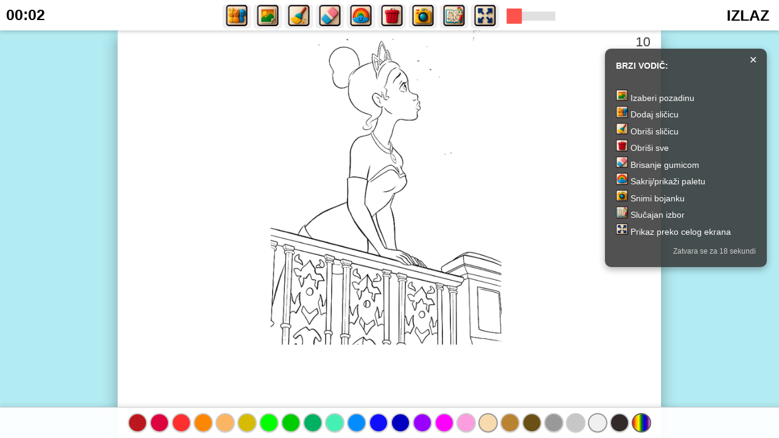

--- FILE ---
content_type: text/html; charset=UTF-8
request_url: https://bojanke.com/onlajn/index.html?i=https://bojanke.com/onlajn/PNG/princeza_i_zaba_29.png
body_size: 554
content:
<!DOCTYPE html>
<html lang="en">
  <head>
<script>
  const params = new URLSearchParams(window.location.search);
  const iValue = params.get("i");

  if (iValue !== null) {
    // Ako postoji ?i= nešto → preusmeri uz parametar
    window.location.href = `index.php?bojankecom=${encodeURIComponent(iValue)}`;
  } else {
    // Ako nema parametara → preusmeri bez njih
    window.location.href = "index.php";
  }
</script>



  <meta charset="UTF-8" />

<title>BOJANKE - ONLAJN</title>
<meta http-equiv="Content-Type" content="text/html; charset=utf-8">
<meta property="og:url" content="https://bojanke.com/onlajn/index.html?i=" 
<meta property="og:type" content="website" />
<meta property="og:title" content="BOJANKE - ONLAJN" />
<meta property="og:description" content="Bojanke za onlajn bojenje :)" />
<meta property="fb:app_id" content="472923703243607">
<meta http-equiv="X-UA-Compatible" content="IE=edge" />
<meta http-equiv="pragma" content="no-cache"/>
<meta name="apple-mobile-web-app-capable" content="yes" />
<meta name ="viewport" content="width=device-width, initial-scale=1.0, maximum-scale=1.0, user-scalable=0" />
<meta name="apple-mobile-web-app-status-bar-style" content="black-translucent" />

    <link rel="icon" type="image/x-icon" href="https://bojanke.com/favicon.ico">
    <title>Bojanka</title>
    <script type="module" crossorigin src="/onlajn/assets/index-9b7081f71.js"></script>
    <link rel="stylesheet" href="/onlajn/assets/index-7bb9c0342.css">
  </head>
  <body>
    <div id="app"></div>
    
  </body>
</html>


--- FILE ---
content_type: text/html; charset=UTF-8
request_url: https://bojanke.com/onlajn/index.php?bojankecom=https%3A%2F%2Fbojanke.com%2Fonlajn%2FPNG%2Fprinceza_i_zaba_29.png
body_size: 21156
content:
<!DOCTYPE html>
<html lang="sr">
<head>
<title>BOJANKE ZA DECU - FREE COLORING PAGES</title>
<meta http-equiv="Content-Type" content="text/html; charset=utf-8">
<meta name="viewport" content="width=device-width, initial-scale=1.0">
<link rel="stylesheet" href="https://cdnjs.cloudflare.com/ajax/libs/font-awesome/6.5.0/css/all.min.css">
<link rel="stylesheet" href="css1/01.css">
<link rel="stylesheet" href="css1/33c.css">
<link rel="stylesheet" href="css1/4c.css">
<link rel="stylesheet" href="css1/5e.css">
<link rel="icon" type="image/png" href="https://bojanke.com/favicon3.png">
<meta name="description" content="BOJANKE ZA DECU - 11023 BOJANKE ZA DECU."/>
<meta name="keywords" content="bojanke, бојанке, bojanka, bojanke za decu, bojanke za djecu, bojanice, colour pages, silja, vini pu, tviti, pokemoni, pikacu, bambi, patak daca, dora, kalimero, pcelica maja">
<meta name="robots"content="index,follow"/>
<meta name="Author" content="www.bojanke.com 2004-2025, office@bojanke.com">
<meta name="language" content="serbian, english"/>
<meta property="og:locale" content="sr_RS" />

<meta property="og:title" content="BOJANKE ZA DECU" />
<meta property="og:description" content="Bojanke su zabavne, ali i pomažu deci da razviju mnoge važne veštine kao što su: koordinacija oka i ruke, prepoznavanje oblika i boja, popunjavanje slika. Bojanke mogu biti dobra osnova za budući uspeh u učenju." />
<meta property="og:type" content="website" />
<meta property="og:url" content="https://bojanke.com/index.htm">
<meta property="og:image:type" content="image/jpeg">
<meta property="og:image:width" content="300">
<meta property="og:image:height" content="300">
<meta property="og:image" itemprop="image" content="https://bojanke.com/mreze/bojanke_mreze_2025.jpg">
<link rel="image_src" href="https://bojanke.com/mreze/bojanke_mreze_2025.jpg">
<meta name="twitter:card" content="summary">
<meta name="twitter:title" content="BOJANKE ZA DECU">
<meta name="twitter:description" content="Bojanke su zabavne, ali i pomažu deci da razviju mnoge važne veštine kao što su: koordinacija oka i ruke, prepoznavanje oblika i boja, popunjavanje slika. Bojanke mogu biti dobra osnova za budući uspeh u učenju.">
<meta name="twitter:image" content="https://bojanke.com/mreze/bojanke_mreze_2025.jpg" />
<meta name="twitter:domain" content="www.bojanke.com">
<meta http-equiv="X-UA-Compatible" content="IE=edge" />
<meta http-equiv="pragma" content="no-cache" />
<meta name="apple-mobile-web-app-capable" content="yes" />

<meta name="apple-mobile-web-app-status-bar-style" content="black-translucent" />
<link itemprop="thumbnailUrl" href="https://bojanke.com/mreze/bojanke_mreze_2025.jpg">
<span itemprop="thumbnail" itemscope itemtype="https://schema.org/ImageObject">
<link itemprop="url" href="https://bojanke.com/mreze/bojanke_mreze_2025.jpg">
<link rel="stylesheet" href="https://cdnjs.cloudflare.com/ajax/libs/font-awesome/6.5.0/css/all.min.css">
<link rel="image_src" href="https://bojanke.com/mreze/bojanke_mreze_2025.jpg">
<script src="https://cdnjs.cloudflare.com/ajax/libs/html2canvas/1.4.1/html2canvas.min.js" defer></script>
<script>document.addEventListener("DOMContentLoaded",function (){const boje=["#FFEBEE","#FCE4EC","#F3E5F5","#EDE7F6","#E8EAF6","#E3F2FD","#E1F5FE","#E0F7FA","#E0F2F1","#E8F5E9","#F1F8E9","#F9FBE7","#FFFDE7","#FFF8E1","#FFF3E0","#FBE9E7","#EFEBE9","#FAFAFA","#F5F5F5","#ECEFF1","#D7CCC8","#FFE0B2","#FFCCBC","#D1C4E9","#C5CAE9","#B3E5FC","#B2EBF2","#B2DFDB","#C8E6C9","#DCEDC8","#F0F4C3","#FFECB3","#FFCDD2"];const nasumicnaBoja=boje[Math.floor(Math.random()*boje.length)];document.body.style.backgroundColor=nasumicnaBoja;});</script>
</head>
<body>
<div id="floatingSelectors">
  <select id="iconSelector" class="sidepanel-btn child-select" data-tooltip="Izaberi sličicu koju želiš da dodaš" onchange="hideFloatingSelectors()">
    <option value="">SLIČICE</option>
  <option value="101_dalmatinac.png">101 DALMATINAC</option>
  <option value="angry_birds.png">ANGRY BIRDS</option>
  <option value="asteriks.png">ASTERIKS</option>
  <option value="astro_boy.png">ASTRO BOY</option>
  <option value="automobil_ico.png">AUTOMOBIL</option>
  <option value="avion_ico.png">AVION</option>
  <option value="baloni.png">BALONI</option>
  <option value="bambi.png">BAMBI</option>
  <option value="barbika.png">BARBIKA</option>
  <option value="beba_place_ico.png">BEBA</option>
  <option value="betmen.png">BETMEN</option>
  <option value="big_hero_6.png">BIG HERO 6</option>
  <option value="bigl.png">BIGL</option>
  <option value="bolt.png">BOLT</option>
  <option value="bosna_i_hercegovina.png">BOSNA I HERCEGOVINA</option>
  <option value="brat_meda.png">BRAT MEDA</option>
  <option value="bratz.png">BRATZ</option>
  <option value="brod.png">BROD</option>
  <option value="carli_i_mimo.png">ČARLI I MIMO</option>
  <option value="ches.png">ŠAH</option>
  <option value="crna_gora.png">CRNA GORA</option>
  <option value="cudesna_zena.png">ČUDESNA ŽENA</option>
  <option value="cvet.png">CVET</option>
  <option value="dambo.png">DAMBO</option>
  <option value="dan_zaljubljenih1.png">DAN ZALJUBLJENIH</option>
  <option value="deda_mraz.png">DEDA MRAZ</option>
  <option value="dekster.png">DEKSTER</option>
  <option value="decak_ico.png">DEČAK</option> 
  <option value="devojcica_ico.png">DEVOJČICA</option>
  <option value="digimon.png">DIGIMON</option>
  <option value="dinosaurus_ico.png">DINOSAURUS</option>
  <option value="divlji_robot.png">DIVLJI ROBOT</option>
  <option value="dobri_donosaurusi.png">DOBRI DINOSAURUS</option>
  <option value="dora.png">DORA</option>
  <option value="drvo.png">DRVO</option>
  <option value="dusko_beba.png">DUŠKO BEBA</option>
  <option value="feliks.png">FELIKS</option>
  <option value="ferdinand.png">FERDINAND</option>
  <option value="fifi.png">FIFI</option>
  <option value="fudbal.png">FUDBAL</option>
  <option value="garfild.png">GARFILD</option>
  <option value="guster.png">GUŠTER</option>
  <option value="haljina.png">HALJINA</option>
  <option value="helikopter_ico.png">HELIKOPTER</option>
  <option value="hendi_meni.png">HENDI MENI</option>
  <option value="holi_hobi.png">HOLI HOBI</option>
  <option value="horton.png">HORTON</option>
  <option value="hotel_transilvanija.png">HOTEL TRANSILVANIJA</option>
  <option value="hrabra_merida.png">HRABRA MERIDA</option>
  <option value="hrabro_kuce.png">HRABRO KUČE</option>
  <option value="hrvatska.png">HRVATSKA</option>
  <option value="hulk.png">HULK</option>
  <option value="incredibles.png">NEVIĐENI</option>
  <option value="jagodica_bobica.png">JAGODICA BOBICA</option>
  <option value="jednorog.png">JEDNOROG</option>
  <option value="jojo_cirkus.png">JOJO CIRKUS</option>
  <option value="juzni_park.png">JUŽNI PARK</option>
  <option value="kalimero.png">KALIMERO</option>
  <option value="kisobran.png">KIŠOBRAN</option>
  <option value="kitikiti.png">KITIKITI</option>
  <option value="knjiga_o_dzungli.png">KNJIGA O DŽUNGLI</option>
  <option value="kod_kuce.png">KOD KUĆE</option>
  <option value="kokoska.png">KOKOŠKA</option>
  <option value="korona.png">KORONA</option>
  <option value="kosarka.png">KOŠARKA</option>
  <option value="kremenko.png">KREMENKO</option>
  <option value="kruds.png">KRUDS</option>
  <option value="labubu.png">LABUBU</option>
  <option value="lav.png">LAV</option>
  <option value="ledeno_doba.png">LEDENO DOBA</option>
  <option value="lepotica_i_zver.png">LEPOTICA I ZVER</option>
  <option value="lokomotiva_ico.png">LOKOMOTIVA</option>
  <option value="lorax.png">LORAKS</option>
  <option value="macka_ico.png">MAČKA</option>
  <option value="madagaskar.png">MADAGASKAR</option>
  <option value="majice.png">MAJICA</option>
  <option value="majstor_bob.png">MAJSTOR BOB</option>
  <option value="mala_sirena.png">MALA SIRENA</option>
  <option value="mandala.png">MANDALA</option>
  <option value="masa_i_medved.png">MAŠA I MEDVED</option>
  <option value="megaum.png">MEGAUM</option>
  <option value="miki_maus.png">MIKI MAUS</option>
  <option value="minimoj.png">MINIMOJ</option>
  <option value="mister__bin.png">MISTER BIN</option>
  <option value="mnjau_mnjau_mackice.png">MNJAU MNJAU MAČKICE</option>
  <option value="monstrumi__inc.png">MONSTRUMI INC</option>
  <option value="monstrumi_protiv_vanzemaljaca.png">MONSTRUMI PROTIV VANZEMALJACA</option>
  <option value="motor_ico.png">MOTOR</option>
  <option value="mulan.png">MULAN</option>
  <option value="najdragoceniji_trenuci.png">NAJDRAGOCENIJI TRENUTCI</option>
  <option value="napred.png">NAPRED</option>
  <option value="nemo.png">NEMO</option>
  <option value="nepopravljivi_ron.png">NEPOPRAVLJIVI RON</option>
  <option value="nlo_ico.png">NLO</option>
  <option value="nodi.png">NODI</option>
  <option value="novogodisnja_jelka.png">NOVOGODIŠNJA JELKA</option>
  <option value="ovcica_sone.png">OVČICA SONE</option>
  <option value="padington.png">PADINGTON</option>
  <option value="paja_patak.png">PAJA PATAK</option>
  <option value="pas_ico.png">PAS</option>
  <option value="patike_.png">PATIKE</option>
  <option value="pcelica_maja.png">PČELICA MAJA</option>
  <option value="pcelin_film.png">PČELIN FILM</option>
  <option value="pepa_prase_ikonica.png">PEPA PRASE</option>
  <option value="pepeljuga.png">PEPELJUGA</option>
  <option value="pera__detlic.png">PERA DETLIĆ</option>
  <option value="petar_pan.png">PETAR PAN</option>
  <option value="pevaj.png">PEVAJ</option>
  <option value="pcela.png">PČELA</option>
  <option value="pibodi_i_serman.png">PIBODI I ŠERMAN</option>
  <option value="pilence.png">PILENCE</option>
  <option value="pilici_u_bekstvu.png">PILIĆI U BEKSTVU</option>
  <option value="pink_panter.png">PINK PANTER</option>
  <option value="pinokio.png">PINOKIO</option>
  <option value="podmornica.png">PODMORNICA</option>
  <option value="pokemon.png">POKEMON</option>
  <option value="popaj.png">POPAJ</option>
  <option value="preko_ograde.png">PREKO OGRADE</option>
  <option value="prica_o_igrackama.png">PRIČA O IGRAČKAMA</option>
  <option value="prosiso.png">PROSIŠO</option>
  <option value="psi.png">PSI</option>
  <option value="ptica.png">PTICA</option>
  <option value="raja_i_poslednji_zmaj.png">RAJA I POSLEDNJI ZMAJ</option>
  <option value="raketa_ico.png">RAKETA</option>
  <option value="ralf_razbijac.png">RALF RAZBIJAČ</option>
  <option value="sailor.png">SAILOR</option>
  <option value="sara_kej.png">SARA KEJ</option>
  <option value="severna_makedonija.png">SEVERNA MAKEDONIJA</option>
  <option value="sezona_lova.png">SEZONA LOVA</option>
  <option value="silja.png">ŠILJA</option>
  <option value="simpsonovi.png">SIMPSONOVI</option>
  <option value="sinbad.png">SINBAD</option>
  <option value="skubi_du.png">SKUBI DU</option>
  <option value="slovenija.png">SLOVENIJA</option>
  <option value="snezana.png">SNEŽANA I SEDAM PATULJAKA</option>
  <option value="snupi.png">SNUPI</option>
  <option value="sonic.png">SONIC</option>
  <option value="sova.png">SOVA</option>
  <option value="spajdermen.png">SPAJDERMEN</option>
  <option value="srbija.png">SRBIJA</option>
  <option value="srek.png">ŠREK</option>
  <option value="stich.png">STIČ</option>
  <option value="strumfovi.png">ŠTRUMFOVI</option>
  <option value="srce.png">SRCE</option>
  <option value="2026_ico.png">SREĆNA NOVA 2026.</option>
  <option value="sunce.png">SUNCE</option>
  <option value="sundjer_bob.png">SUNĐER BOB</option>
  <option value="super_mario.png">SUPER MARIO</option>
  <option value="supermen.png">SUPERMEN</option>
  <option value="svemirski_brod.png">SVEMIRSKI BROD</option>
  <option value="tajni_zivot_kucnih_ljubimaca.png">TAJNI ŽIVOT KUĆNIH LJUBIMACA</option>
  <option value="tarzan.png">TARZAN</option>
  <option value="teletebisi.png">TELETEBISI</option>
  <option value="tigar_dizni.png">TIGAR</option>
  <option value="tom_i_dzeri.png">TOM I DŽERI</option>
  <option value="traktor_tom.png">TRAKTOR TOM</option>
  <option value="transformersi.png">TRANSFORMERSI</option>
  <option value="turbo.png">TURBO</option>
  <option value="tviti.png">TVITI</option>
  <option value="u_mojoj_glavi.png">U MOJOJ GLAVI</option>
  <option value="ulica_sezam.png">ULICA SEZAM</option>
  <option value="univerzitet_za_monstrume.png">UNIVERZITET ZA MONSTRUME</option>
  <option value="uspavana_lepotica.png">USPAVANA LEPOTICA</option>
  <option value="vaskrs.png">VASKRS</option>
  <option value="vatrogasac_sem.png">VATROGASAC SEM</option>
  <option value="vini_pu.png">VINI PU</option>
  <option value="vreme_je_za_avanturu.png">VREME JE ZA AVANTURU</option>
  <option value="wall-e.png">WALL-E</option>
  <option value="zagor.png">ZAGOR</option>
  <option value="zamrznuto_kraljevstvo.png">ZAMRZNUTO KRALJEVSTVO</option>
  <option value="zec.png">ZEC</option>
  <option value="zemlja.png">ZEMLJA</option>
  <option value="zirafa.png">ŽIRAFA</option>
  <option value="zvezdani_ratovi.png">ZVEZDANI RATOVI</option>
  <option value="zvoncica.png">ZVONČICA</option>
  <option value="skola_2.png">ŠKOLA</option>
  </select>

  <select id="imageSelector" class="sidepanel-btn child-select" data-tooltip="Izaberi pozadinu za bojanku" onchange="hideFloatingSelectors()">
  <option value="">POZADINE</option>
  <option value="pozadine/bejbi.jpg">BEJBI</option>
  <option value="pozadine/grad_pozadina.jpg">GRAD 1</option>
  <option value="pozadine/grad_pozadina1.jpg">GRAD 2</option>
  <option value="pozadine/decija_pozadina_1.jpg">DEČIJA 1</option>
  <option value="pozadine/decija_pozadina_2.jpg">DEČIJA 2</option>
  <option value="pozadine/decija_pozadina_3.jpg">DEČIJA 3</option>
  <option value="pozadine/nebo_pozadina.jpg">NEBO</option>
  <option value="pozadine/more_pozadina.jpg">MORE</option>
  <option value="pozadine/prolece.jpg">PROLEĆE</option>
  <option value="pozadine/leto.jpg">LETO</option>
  <option value="pozadine/jesen.jpg">JESEN</option>
  <option value="pozadine/nova_godina_1.jpg">NOVA GODINA 1</option>
  <option value="pozadine/nova_godina_2.jpg">NOVA GODINA 2</option>
  <option value="pozadine/nova_godina_3a.jpg">NOVA GODINA 3</option>
  <option value="pozadine/nova_godina_4.jpg">NOVA GODINA 4</option>
  <option value="pozadine/pustinja_pozadina.jpg">PUSTINJA</option>
  <option value="pozadine/rodjendan.jpg">ROĐENDAN</option>
  <option value="pozadine/sneg.jpg">SNEG</option>
  <option value="pozadine/svemir_pozadina.jpg">SVEMIR</option>
  <option value="pozadine/ispod_vode_pozadina.jpg">VODENI SVET</option>
  <option value="pozadine/zima.jpg">ZIMA</option>
</select>
</div>

<div id="uploadPopup" style="
  position: fixed;
  top: 50%;
  left: 50%;
  transform: translate(-50%, -50%) scale(0.8);
  background: linear-gradient(135deg, #e53935, #ff6f61);
  color: white;
  padding: 32px 40px;
  border-radius: 16px;
  box-shadow: 0 12px 24px rgba(0,0,0,0.3);
  font-family: 'Arial', sans-serif;
  font-size: 28px;
  z-index: 9999;
  display: none;
  opacity: 0;
  transition: opacity 0.5s ease, transform 0.5s ease;
  text-align: center;
  max-width: 90%;
">
  <div id="popupMessage"></div>
</div>
<div id="sadrzaj" class="visible">
<div id="mainHeader" style="
  position: fixed;
  top:0;
  left: 0;
  width: 100vw;
  height: 50px;
  background-color: #fff;
  z-index: 1000;
  box-shadow: 0 2px 6px rgba(0,0,0,0.2);
">
<div style="position: absolute; top: 10px; left: 10px; font-family: Arial; font-size: 25px; font-weight: bold;">
  <div id="previewClock">00:00</div>
</div>

<div style="position: absolute; top: 0px; left: 50%; transform: translateX(-50%);">
<div class="sidepanel-wrapper">
    <div class="sidepanel-content">

<!--<div class="sidepanel-group left">
<input type="text" id="userName" class="child-input" placeholder="TVOJE IME">
</div>-->
</div>
  <div class="sidepanel-group">
<button onclick="showFloatingSelector('icon')" class="sidepanel-btn" id="addIconBtn"><img src="https://www.bojanke.com/onlajn/images/ikona_dodavanje_slicica.webp" alt="Dodaj sličicu" width="35" height="35" data-tooltip="Izaberi sličicu koju želiš da dodaš"></button>
<button onclick="showFloatingSelector('image')" class="sidepanel-btn" id="addBackgroundBtn"><img src="https://www.bojanke.com/onlajn/images/ikona_pozadina.webp" alt="Izaberi pozadinu" width="35" height="35" data-tooltip="Izaberi pozadinu za bojanku"></button>
            <button onclick="deleteLast" class="sidepanel-btn" id="deleteLast"><img src="https://www.bojanke.com/onlajn/images/ikona_brisanje_slicica.webp" alt="Obriši sličice" width="35" height="35" data-tooltip="Obriši ikonu"></button>
    <button id="eraserBtn" class="sidepanel-btn"><img src="https://www.bojanke.com/onlajn/images/ikona_gumica.webp" alt="Gumica" width="35" height="35" data-tooltip="Koristi gumicu da obrišeš boju"></button>
    <button id="togglePalette" class="sidepanel-btn"><img src="https://www.bojanke.com/onlajn/images/ikona_paleta.webp" alt="Paleta" width="35" height="35" data-tooltip="Prikaži ili sakrij paletu boja"></button>
     <button onclick="clearAllLayers()" class="sidepanel-btn" id="clearAllLayers"><img src="https://www.bojanke.com/onlajn/images/ikona_brisanje_svega.webp" alt="Obriši sve" width="35" height="35" data-tooltip="Obriši apsolutno sve"></button>
    <button id="saveAndUploadBtn" class="sidepanel-btn"><img src="https://www.bojanke.com/onlajn/images/ikona_skrinsot.webp" alt="Skrinšot" width="35" height="35" data-tooltip="Sačuvaj bojanku kod sebe i na Izlog"></button>
<button id="randomBtn" class="sidepanel-btn" onclick="otvoriNasumicnu()" title="Nasumična bojanka">
  <img src="https://www.bojanke.com/onlajn/images/ikona_slučajan_izbor_ikone.webp" alt="Nasumična bojanka" width="35" height="35" data-tooltip="Slučajan izbor bojanke od 11000"></button>
    <button id="fullscreenToggle" class="fullscreen-btn"><img src="https://www.bojanke.com/onlajn/images/ikona_ful_skrin.webp" alt="Ceo ekran" width="35" height="35" data-tooltip="Uključi prikaz preko celog ekrana"></button>
  </div>

<div class="sidepanel-group">
  <img src="https://www.bojanke.com/onlajn/images/razmak.png" alt="" width="10" height="10">
</div>
<div class="sidepanel-group right">
    <input type="range" min="1" max="100" value="1" class="slider" step="1" id="brushSize" data-tooltip="Podesi veličinu četkice">
</div>

</div>
</div>
</div>
</div>
</div>

<div id="previewContainer" style="
  position: absolute;
  top: 120px;
  left: 30px;
  height: 150px;
  background: none;
  display: flex;
  align-items: center;
  justify-content: center;
  overflow: hidden;
">
  <img id="previewIcon" src="" alt="Pregled sličice" style="max-width: 100%; max-height: 100%;  filter: drop-shadow(0 4px 6px rgba(0,0,0,0.5)); z-index: 10;">
</div>
<div id="previewHint" style="
  position: absolute;
  background-color: #FFFFFF;
  top: 271px;
  left: 20px;
padding: 6px 12px;
  font-size: 14px;
  font-family: Arial;
  color: #000000;
box-shadow: 0 4px 6px rgba(0, 0, 0, 0.5);
 border-radius: 6px;
  display: none;
z-index: 9999;
">
Klikni da ubaciš sličicu ❤️
</div>


    <div id="ghostCircle"></div>
<input type="color" id="color" style="display: none;">
<div class="canvas-wrapper">
  <canvas id="backgroundLayer" width="1024" height="768" style="position: absolute;  top: 50px; left: 50%; transform: translateX(-50%); height: calc(100vh - 50px); width: auto; aspect-ratio: 1024 / 768; z-index: 1;"></canvas>
  <canvas id="uploadLayer" width="1024" height="768" style="position: absolute; top: 50px; left: 50%; transform: translateX(-50%); height: calc(100vh - 50px); width: auto; aspect-ratio: 1024 / 768; z-index: 2;"></canvas>
  <canvas id="drawLayer" width="1024" height="768" style="position: absolute; top: 50px; left: 50%; transform: translateX(-50%); height: calc(100vh - 50px); width: auto; aspect-ratio: 1024 / 768; z-index: 3;"></canvas>
  <canvas id="outlineLayer" width="1024" height="768" style="position: absolute; top: 50px; left: 50%; transform: translateX(-50%); height: calc(100vh - 50px); width: auto; aspect-ratio: 1024 / 768; z-index: 4;"></canvas>
  <canvas id="iconLayer" width="1024" height="768" style="position: absolute; top: 50px; left: 50%; transform: translateX(-50%); height: calc(100vh - 50px); width: auto; aspect-ratio: 1024 / 768; z-index: 5;"></canvas>
<canvas id="uiLayer" width="1024" height="768" style="position: absolute; top: 50px; left: 50%; transform: translateX(-50%); height: calc(100vh - 50px); width: auto; aspect-ratio: 1024 / 768; z-index: 9999; pointer-events: none;"></canvas>
<div id="brushValueDisplay">1</div>
</div>

<div class="bottomToolbar" id="paletaboja"></div>
<script>const animals=["🐶","🐱","🐰","🐼","🦊","🐨","🐸","🐧","🐹","🦄"];function showUploadPopup(message="Uspešno sačuvano!",success=true){const popup=document.getElementById("uploadPopup");const msg=document.getElementById("popupMessage");if(!popup||!msg)return;const randomAnimal=animals[Math.floor(Math.random()*animals.length)];const icon=success?"✅":"⚠️";const statusClass=success?"popup-success":"popup-error";msg.innerHTML=`<span class="animal-emoji">${randomAnimal}</span> ${icon} ${message}`;popup.className=`popup ${statusClass}`;popup.style.display="block";popup.style.animation="popupFadeIn 0.6s ease forwards";setTimeout(()=>{popup.style.animation="popupFadeOut 0.6s ease forwards";setTimeout(()=>{popup.style.display="none";},600);},3000);}</script><script>const bottomToolbar=document.getElementById('paletaboja');bottomToolbar.id='bottomToolbar';const paletaboja=["#BB171E","#DD033F","#FD2F2F","#FD8703","#FCB563","#D7BB02","#00FF01","#00CD00","#01B162","#46F0B5","#038DFC","#0F0FFC","#0000BE","#9A00FF","#FF00FF","#FC9DDF","#F7DAAE","#BA8331","#6A5015","#999999","#c7c7c7","#F0F0F0","#322A29"];function isLightColor(hex){const r=parseInt(hex.substr(1,2),16);const g=parseInt(hex.substr(3,2),16);const b=parseInt(hex.substr(5,2),16);const brightness=(r*299+g*587+b*114)/1000;return brightness>200;}paletaboja.forEach(color=>{const btn=document.createElement('button');btn.className='colorBtn';btn.dataset.color=color;btn.style.backgroundColor=color;btn.style.border=isLightColor(color)?'2px solid #999':'2px solid #ccc';btn.addEventListener('click',()=>{document.querySelectorAll('.colorBtn').forEach(b=>b.classList.remove('selected'));btn.classList.add('selected');brushColor=color;isErasing=false;drawCanvas.style.cursor='crosshair';document.querySelectorAll('.sidepanel-btn').forEach(button=>{button.classList.remove('active');});});bottomToolbar.appendChild(btn);});const rainbowBtn=document.createElement('button');rainbowBtn.className='colorBtn rainbow';rainbowBtn.dataset.color='rainbow';rainbowBtn.title='Šarena olovka';rainbowBtn.addEventListener('click',()=>{document.querySelectorAll('.colorBtn').forEach(b=>b.classList.remove('selected'));rainbowBtn.classList.add('selected');brushColor='rainbow';isErasing=false;drawCanvas.style.cursor='crosshair';updateGhostColor('rainbow');document.querySelectorAll('.sidepanel-btn').forEach(button=>{button.classList.remove('active');});});bottomToolbar.appendChild(rainbowBtn);</script><script>const backgroundCanvas=document.getElementById("backgroundLayer");const uploadCanvas=document.getElementById("uploadLayer");const drawCanvas=document.getElementById("drawLayer");const outlineCanvas=document.getElementById("outlineLayer");const iconCanvas=document.getElementById("iconLayer");const bgCtx=backgroundCanvas.getContext("2d",{alpha:true});const uploadCtx=uploadCanvas.getContext("2d",{alpha:true});const drawCtx=drawCanvas.getContext("2d",{alpha:true});const outlineCtx=outlineCanvas.getContext("2d",{alpha:true});const iconCtx=iconCanvas.getContext("2d",{alpha:true});bgCtx.fillStyle='#ffffff';bgCtx.fillRect(0,0,backgroundCanvas.width,backgroundCanvas.height);const icons=[];let selectedIconIndex=null;let drawing=false;let currentColor='#000000';let easing=false;let brushSize=parseInt(document.getElementById('brushSize').value);let hue=0;function getCanvasCoordinates(canvas,e){const rect=canvas.getBoundingClientRect();const scaleX=canvas.width/rect.width;const scaleY=canvas.height/rect.height;return {x:(e.clientX-rect.left)*scaleX,y:(e.clientY-rect.top)*scaleY};}let isErasing=false;iconCanvas.addEventListener('pointerdown',e=>{e.preventDefault();const {x,y}=getCanvasCoordinates(iconCanvas,e);selectedIconIndex=icons.findIndex(icon=>{const dx=x-icon.x;const dy=y-icon.y;return Math.sqrt(dx*dx+dy*dy)<Math.max(icon.width,icon.height)/2*(icon.scale||1);});if(selectedIconIndex===-1){drawCtx.globalCompositeOperation=isErasing?'destination-out':'source-over';drawCtx.fillStyle=isErasing?'rgba(0,0,0,1)':currentColor;drawCtx.beginPath();drawCtx.arc(x,y,brushSize/2,0,2*Math.PI);drawCtx.fill();drawCtx.closePath();drawing=true;drawCtx.beginPath();drawCtx.moveTo(x,y);iconCanvas.setPointerCapture(e.pointerId);}});iconCanvas.addEventListener('pointermove',e=>{e.preventDefault();const {x,y}=getCanvasCoordinates(iconCanvas,e);if(selectedIconIndex!==null&&selectedIconIndex!==-1){icons[selectedIconIndex].x=x;icons[selectedIconIndex].y=y;drawIcons();}else if(drawing){drawCtx.globalCompositeOperation=isErasing?'destination-out':'source-over';drawCtx.strokeStyle=isErasing?'rgba(0,0,0,1)':currentColor==='rainbow'?`hsl(${hue}, 100%, 50%)`:currentColor;if(currentColor==='rainbow'){hue=(hue+1)%360;}drawCtx.lineWidth=brushSize;drawCtx.lineCap='round';drawCtx.lineJoin='round';drawCtx.lineTo(x,y);drawCtx.stroke();drawCtx.beginPath();drawCtx.moveTo(x,y);}});iconCanvas.addEventListener('pointerup',e=>{e.preventDefault();drawing=false;selectedIconIndex=null;drawCtx.closePath();iconCanvas.releasePointerCapture(e.pointerId);});iconCanvas.addEventListener('pointerleave',e=>{e.preventDefault();drawing=false;drawCtx.closePath();});iconCanvas.addEventListener('wheel',e=>{e.preventDefault();brushSize+=e.deltaY*-0.01;brushSize=Math.max(1,Math.min(100,brushSize));const brushSlider=document.getElementById('brushSize');if(brushSlider){brushSlider.value=brushSize;updateGhostSize();drawBrushSizeDisplay();}const brushValueDisplay=document.getElementById('brushSizeValue');if(brushValueDisplay)brushValueDisplay.textContent=Math.round(brushSize);updateGhostSize();drawBrushSizeDisplay();});document.getElementById('brushSize').addEventListener('input',e=>{brushSize=parseInt(e.target.value);const brushValueDisplay=document.getElementById('brushSizeValue');if(brushValueDisplay)brushValueDisplay.textContent=brushSize;});document.querySelectorAll('.colorBtn').forEach(btn=>{btn.addEventListener('click',()=>{currentColor=btn.dataset.color;isErasing=false;drawCanvas.style.cursor='crosshair';document.querySelectorAll('.colorBtn').forEach(b=>b.classList.remove('selected'));btn.classList.add('selected');});});document.getElementById('togglePalette').addEventListener('click',()=>{const currentDisplay=bottomToolbar.style.display;bottomToolbar.style.display=currentDisplay==='none'?'flex':'none';});</script><script>document.getElementById("outlineUpload").addEventListener("change",(event)=>{const file=event.target.files[0];if(!file)return;const img=new Image();img.onload=()=>{uploadCtx.clearRect(0,0,uploadCanvas.width,uploadCanvas.height);uploadCtx.drawImage(img,0,0,uploadCanvas.width,uploadCanvas.height);};img.src=URL.createObjectURL(file);});function getOutlineFromURL(){const params=new URLSearchParams(window.location.search);const outlineURL=params.get('bojankecom');if(outlineURL){loadOutlineFromURL(outlineURL);}}function loadOutlineFromURL(url){const img=new Image();img.crossOrigin="anonymous";img.onload=()=>{outlineCtx.clearRect(0,0,outlineCanvas.width,outlineCanvas.height);outlineCtx.drawImage(img,0,0,outlineCanvas.width,outlineCanvas.height);};img.src=url;}window.addEventListener('DOMContentLoaded',getOutlineFromURL);function drawIcons(){iconCtx.clearRect(0,0,iconCanvas.width,iconCanvas.height);icons.forEach(icon=>{iconCtx.drawImage(icon.img,icon.x,icon.y,icon.width,icon.height);});}function addIcon(imgSrc,x=100,y=100,width=50,height=50){const img=new Image();img.onload=()=>{icons.push({img,x,y,width,height});drawIcons();};img.src=imgSrc;}let drawing=false;let isErasing=false;let brushColor='#000000';let eraserColor='rgba(0,0,0,1)';let brushSize=parseInt(brushSlider.value);drawCanvas=document.getElementById('drawLayer');drawCtx=drawCanvas.getContext('2d',{alpha:true});function getCanvasCoordinates(canvas,e){const rect=canvas.getBoundingClientRect();const scaleX=canvas.width/rect.width;const scaleY=canvas.height/rect.height;return {x:(e.clientX-rect.left)*scaleX,y:(e.clientY-rect.top)*scaleY};}function startDrawing(e){e.preventDefault();drawing=true;const {x,y}=getCanvasCoordinates(drawCanvas,e);drawCtx.beginPath();drawCtx.moveTo(x,y);drawCanvas.setPointerCapture(e.pointerId);}function draw(e){e.preventDefault();if(!drawing)return;const {x,y}=getCanvasCoordinates(drawCanvas,e);drawCtx.lineTo(x,y);drawCtx.strokeStyle=isErasing?eraserColor:brushColor;drawCtx.lineWidth=brushSize;drawCtx.lineCap='round';drawCtx.lineJoin='round';drawCtx.stroke();}}function stopDrawing(e){e.preventDefault();drawing=false;drawCtx.closePath();drawCanvas.releasePointerCapture(e.pointerId);}drawCanvas.addEventListener('pointerdown',startDrawing);drawCanvas.addEventListener('pointermove',draw);drawCanvas.addEventListener('pointerup',stopDrawing);drawCanvas.addEventListener('pointerleave',stopDrawing);document.getElementById('brushSize').addEventListener('input',e=>{brushSize=parseInt(e.target.value);updateGhostSize();drawBrushSizeDisplay();});document.getElementById('brushSize').addEventListener('change',e=>{brushSize=parseInt(e.target.value);updateGhostSize();drawBrushSizeDisplay();});document.querySelectorAll('.colorBtn').forEach(btn=>{btn.addEventListener('click',()=>{brushColor=btn.dataset.color;isErasing=false;drawCanvas.style.cursor='crosshair';});});document.addEventListener('keydown',e=>{if(e.key==='e'){isErasing=true;drawCanvas.style.cursor='cell';}if(e.key==='b'){isErasing=false;drawCanvas.style.cursor='crosshair';}});</script><script>let icons=[];let draggingIcon=null;let offsetX=0,offsetY=0;let pinchStartDist=null;drawing=false;brushSize=5;brushColor=colorPicker.value;ghost.style.backgroundColor=hexToRGBA(brushColor,0.2);ghost.style.boxShadow=`inset 0 0 0 2px ${brushColor}`;isErasing=false;backgroundCanvas=document.getElementById('backgroundLayer');drawCanvas=document.getElementById('drawLayer');outlineCanvas=document.getElementById('outlineLayer');uploadCanvas=document.getElementById('uploadLayer');iconCanvas=document.getElementById('iconLayer');bgCtx=backgroundCanvas.getContext('2d');drawCtx=drawCanvas.getContext('2d');outlineCtx=outlineCanvas.getContext('2d');uploadCtx=uploadCanvas.getContext('2d');iconCtx=iconCanvas.getContext('2d');function getCanvasCoordinates(canvas,e){const rect=canvas.getBoundingClientRect();const scaleX=canvas.width/rect.width;const scaleY=canvas.height/rect.height;return {x:(e.clientX-rect.left)*scaleX,y:(e.clientY-rect.top)*scaleY};}function resizeCanvas(){const width=window.innerWidth;const height=window.innerHeight;[backgroundCanvas,drawCanvas,outlineCanvas,uploadCanvas,iconCanvas].forEach(canvas=>{canvas.width=width;canvas.height=height;});bgCtx.fillStyle="#ffffff";bgCtx.fillRect(0,0,backgroundCanvas.width,backgroundCanvas.height);}document.querySelectorAll('.icon').forEach(img=>{img.addEventListener('dragstart',e=>{e.dataTransfer.setData('src',e.target.src);});});iconCanvas.addEventListener('dragover',e=>e.preventDefault());iconCanvas.addEventListener('drop',e=>{e.preventDefault();const src=e.dataTransfer.getData('src');const img=new Image();img.src=src;img.onload=()=>{const {x,y}=getCanvasCoordinates(iconCanvas,e);icons.push({img,x,y,width:img.width,height:img.height});drawIcons();};});function drawIcons(){iconCtx.clearRect(0,0,iconCanvas.width,iconCanvas.height);icons.forEach(icon=>{iconCtx.drawImage(icon.img,icon.x,icon.y,icon.width,icon.height);});}iconCanvas.addEventListener('pointerdown',e=>{e.preventDefault();const {x,y}=getCanvasCoordinates(iconCanvas,e);draggingIcon=icons.find(icon=>x>=icon.x&&x<=icon.x+icon.width&&y>=icon.y&&y<=icon.y+icon.height);if(draggingIcon){offsetX=x-draggingIcon.x;offsetY=y-draggingIcon.y;iconCanvas.setPointerCapture(e.pointerId);}});iconCanvas.addEventListener('pointermove',e=>{e.preventDefault();if(!draggingIcon)return;if(e.pointerType==='touch'&&e.getCoalescedEvents().length===2){const touches=e.getCoalescedEvents();const newDist=getDistance(touches[0],touches[1]);if(pinchStartDist){const scale=newDist/pinchStartDist;draggingIcon.width*=scale;draggingIcon.height*=scale;}pinchStartDist=newDist;}else {const {x,y}=getCanvasCoordinates(iconCanvas,e);draggingIcon.x=x-offsetX;draggingIcon.y=y-offsetY;}drawIcons();});iconCanvas.addEventListener('pointerup',e=>{e.preventDefault();draggingIcon=null;pinchStartDist=null;iconCanvas.releasePointerCapture(e.pointerId);});function getDistance(p1,p2){return Math.hypot(p2.clientX-p1.clientX,p2.clientY-p1.clientY);}function startDrawing(e){e.preventDefault();drawing=true;const {x,y}=getCanvasCoordinates(drawCanvas,e);drawCtx.beginPath();drawCtx.moveTo(x,y);drawCanvas.setPointerCapture(e.pointerId);}function draw(e){e.preventDefault();if(!drawing)return;const {x,y}=getCanvasCoordinates(drawCanvas,e);drawCtx.globalCompositeOperation=isErasing?'destination-out':'source-over';drawCtx.strokeStyle=isErasing?'rgba(0,0,0,1)':brushColor==='rainbow'?`hsl(${hue}, 100%, 50%)`:brushColor;if(brushColor==='rainbow'){hue=(hue+1)%360;}drawCtx.lineWidth=brushSize;drawCtx.lineCap='round';drawCtx.lineJoin='round';drawCtx.lineTo(x,y);drawCtx.stroke();drawCtx.beginPath();drawCtx.moveTo(x,y);}function stopDrawing(e){e.preventDefault();drawing=false;drawCtx.closePath();drawCanvas.releasePointerCapture(e.pointerId);}document.addEventListener('keydown',e=>{if(e.key==='e'){isErasing=true;drawCanvas.style.cursor='cell';}if(e.key==='b'){isErasing=false;drawCanvas.style.cursor='crosshair';}});document.getElementById('brushSize').addEventListener('input',e=>{brushSize=parseInt(e.target.value);});document.querySelectorAll('.colorBtn').forEach(btn=>{btn.addEventListener('click',()=>{brushColor=btn.dataset.color;isErasing=false;drawCanvas.style.cursor='crosshair';});});drawCanvas.addEventListener('pointerdown',startDrawing);drawCanvas.addEventListener('pointermove',draw);drawCanvas.addEventListener('pointerup',stopDrawing);drawCanvas.addEventListener('pointerleave',stopDrawing);document.addEventListener('contextmenu',e=>e.preventDefault());window.addEventListener('load',resizeCanvas);</script><script>icons=[];isErasing=false;const iconCanvas=document.getElementById("iconLayer");const iconCtx=iconCanvas.getContext("2d");let iconX=100;let iconY=100;let iconWidth=100;let iconHeight=100;let angle=0;let dragging=false;let offsetX=0;let offsetY=0;let currentImage=null;const defaultState={x:100,y:100,width:100,height:100,angle:0};function getCanvasCoordinates(canvas,e){const rect=canvas.getBoundingClientRect();const scaleX=canvas.width/rect.width;const scaleY=canvas.height/rect.height;return {x:(e.clientX-rect.left)*scaleX,y:(e.clientY-rect.top)*scaleY};}document.getElementById("iconSelector").addEventListener("change",function(e){const selectedValue=e.target.value;if(selectedValue){loadIcon(selectedValue);}});function loadIcon(url){currentImage=new Image();currentImage.src=url;currentImage.onload=()=>{resetIconState();drawIcon();};}function drawIcon(){iconCtx.clearRect(0,0,iconCanvas.width,iconCanvas.height);if(!currentImage)return;iconCtx.save();iconCtx.translate(iconX+iconWidth/2,iconY+iconHeight/2);iconCtx.rotate(angle);iconCtx.drawImage(currentImage,-iconWidth/2,-iconHeight/2,iconWidth,iconHeight);iconCtx.restore();}iconCanvas.addEventListener("pointerdown",function(e){const {x,y}=getCanvasCoordinates(iconCanvas,e);const dx=x-(iconX+iconWidth/2);const dy=y-(iconY+iconHeight/2);const distance=Math.sqrt(dx*dx+dy*dy);if(distance<Math.max(iconWidth,iconHeight)){dragging=true;offsetX=dx;offsetY=dy;iconCanvas.setPointerCapture(e.pointerId);}});iconCanvas.addEventListener("pointermove",function(e){if(dragging){const {x,y}=getCanvasCoordinates(iconCanvas,e);iconX=x-offsetX;iconY=y-offsetY;drawIcon();}});iconCanvas.addEventListener("pointerup",function(e){dragging=false;iconCanvas.releasePointerCapture(e.pointerId);});iconCanvas.addEventListener("pointerleave",function(e){dragging=false;iconCanvas.releasePointerCapture(e.pointerId);});document.getElementById("widthSlider").addEventListener("input",function(e){iconWidth=parseInt(e.target.value);drawIcon();});document.getElementById("heightSlider").addEventListener("input",function(e){iconHeight=parseInt(e.target.value);drawIcon();});document.getElementById("rotateSlider").addEventListener("input",function(e){angle=(parseInt(e.target.value)*Math.PI)/180;drawIcon();});document.getElementById("resetBtn").addEventListener("click",function(){resetIconState();drawIcon();document.getElementById("widthSlider").value=defaultState.width;document.getElementById("heightSlider").value=defaultState.height;document.getElementById("rotateSlider").value=0;});function resetIconState(){iconX=defaultState.x;iconY=defaultState.y;iconWidth=defaultState.width;iconHeight=defaultState.height;angle=defaultState.angle;}</script><script>document.getElementById('iconSelector').addEventListener('change',function (){const selected=this.value;const preview=document.getElementById('previewIcon');if(selected){preview.src=`slicice/${selected}`;preview.style.display='inline-block';}else {preview.style.display='none';}});document.getElementById('addIcon').addEventListener('click',function (){const selected=document.getElementById('iconSelector').value;if(!selected)return showErrorPopup("Odaberi sličicu!");const img=new Image();img.src=`slicice/${selected}`;img.onload=()=>{icons.push({img,x:400,y:300,width:img.naturalWidth,height:img.naturalHeight,scale:1,rotation:0});drawIcons();};});function drawIcons(){iconCtx.clearRect(0,0,iconCanvas.width,iconCanvas.height);icons.forEach(icon=>{iconCtx.save();iconCtx.translate(icon.x,icon.y);iconCtx.rotate(icon.rotation);iconCtx.scale(icon.scale,icon.scale);iconCtx.drawImage(icon.img,-icon.width/2,-icon.height/2,icon.width,icon.height);iconCtx.restore();});}document.getElementById('deleteLast').addEventListener('click',()=>{if(icons.length===0)return showErrorPopup("Odaberi sličicu!");icons.pop();drawIcons();});document.getElementById('deleteAll').addEventListener('click',()=>{if(icons.length===0)return showErrorPopup("Odaberi sličicu!");if(confirm("Obrisati sve sličice?")){icons.length=0;drawIcons();}});let draggingIcon=null;let dragOffsetX=0;let dragOffsetY=0;iconCanvas.addEventListener('pointerdown',function (e){e.preventDefault();const rect=iconCanvas.getBoundingClientRect();const scaleX=iconCanvas.width/rect.width;const scaleY=iconCanvas.height/rect.height;const mouseX=(e.clientX-rect.left)*scaleX;const mouseY=(e.clientY-rect.top)*scaleY;for(let i=icons.length-1;i>=0;i--){const icon=icons[i];const dx=mouseX-icon.x;const dy=mouseY-icon.y;const distance=Math.sqrt(dx*dx+dy*dy);if(distance<Math.max(icon.width,icon.height)*icon.scale/2){draggingIcon=icon;dragOffsetX=dx;dragOffsetY=dy;iconCanvas.setPointerCapture(e.pointerId);break;}}});iconCanvas.addEventListener('pointermove',function (e){if(draggingIcon){e.preventDefault();const rect=iconCanvas.getBoundingClientRect();const scaleX=iconCanvas.width/rect.width;const scaleY=iconCanvas.height/rect.height;draggingIcon.x=(e.clientX-rect.left)*scaleX-dragOffsetX;draggingIcon.y=(e.clientY-rect.top)*scaleY-dragOffsetY;drawIcons();}});iconCanvas.addEventListener('pointerup',function (e){draggingIcon=null;iconCanvas.releasePointerCapture(e.pointerId);});iconCanvas.addEventListener('pointerleave',function (e){draggingIcon=null;iconCanvas.releasePointerCapture(e.pointerId);});document.getElementById('previewIcon').addEventListener('click',function (){const selected=document.getElementById('iconSelector').value;if(!selected)return showErrorPopup("Odaberi sličicu!");const img=new Image();img.src=`slicice/${selected}`;img.onload=()=>{icons.push({img,x:400,y:300,width:img.naturalWidth,height:img.naturalHeight,scale:1,rotation:0});drawIcons();};});</script><script>window.addEventListener('DOMContentLoaded',()=>{const outlineCanvas=document.getElementById('outlineLayer');if(!outlineCanvas)return;const outlineCtx=outlineCanvas.getContext('2d');const urlParams=new URLSearchParams(window.location.search);const outlineURL=urlParams.get('bojankecom');if(!outlineURL){console.warn("Nema outline URL-a u adresi.");return;}const img=new Image();img.crossOrigin="anonymous";img.decoding="async";img.src=outlineURL;img.onload=()=>{const scale=Math.min(outlineCanvas.width/img.width,outlineCanvas.height/img.height);const x=(outlineCanvas.width-img.width*scale)/2;const y=(outlineCanvas.height-img.height*scale)/2;outlineCtx.clearRect(0,0,outlineCanvas.width,outlineCanvas.height);outlineCtx.drawImage(img,x,y,img.width*scale,img.height*scale);};img.onerror=()=>{console.error("Greška pri učitavanju konture:",outlineURL);};document.querySelectorAll('.color-circle').forEach(circle=>{circle.addEventListener('click',()=>{circle.classList.add('clicked');setTimeout(()=>{circle.classList.remove('clicked');},200);});});document.querySelectorAll('.paleta').forEach(btn=>{const bgColor=window.getComputedStyle(btn).backgroundColor;btn.style.borderColor=adjustColor(bgColor,-30);btn.addEventListener('click',()=>{btn.classList.add('clicked');setTimeout(()=>{btn.classList.remove('clicked');},200);});});function adjustColor(color,amount){const rgb=color.match(/^rgb\((\d+),\s*(\d+),\s*(\d+)\)$/);if(!rgb)return color;const [_,r,g,b]=rgb;const adjusted=[r,g,b].map(c=>Math.max(0,Math.min(255,parseInt(c)+amount)));return `rgb(${adjusted[0]}, ${adjusted[1]}, ${adjusted[2]})`;}});</script><script>const colorButtons=document.querySelectorAll('.colorBtn');let bottomToolbar=document.getElementById('bottomToolbar');drawCanvas=document.getElementById('drawLayer');drawCtx=drawCanvas.getContext('2d');let boja='#000000';let debljina=5;let crtanje=false;colorButtons.forEach(btn=>{btn.addEventListener('click',()=>{boja=btn.dataset.color||'#000000';bottomToolbar.style.backgroundColor=boja;colorButtons.forEach(b=>b.classList.remove('selected','active'));btn.classList.add('selected','active');btn.classList.add('clicked');setTimeout(()=>{btn.classList.remove('clicked');},200);});});drawCanvas.addEventListener('pointerdown',(event)=>{crtanje=true;drawCtx.beginPath();drawCanvas.setPointerCapture(event.pointerId);});drawCanvas.addEventListener('pointerup',(event)=>{crtanje=false;drawCanvas.releasePointerCapture(event.pointerId);});</script><script>const countryNames={const countryNames={"AE":"United Arab Emirates","AD":"Andorra","AF":"Afghanistan","AG":"Antigua and Barbuda","AI":"Anguilla","AL":"Albania","AM":"Armenia","AO":"Angola","AQ":"Antarctica","AR":"Argentina","AS":"American Samoa","AT":"Austria","AU":"Australia","AW":"Aruba","AX":"Åland Islands","AZ":"Azerbaijan","BA":"Bosnia and Herzegovina","BB":"Barbados","BD":"Bangladesh","BE":"Belgium","BF":"Burkina Faso","BG":"Bulgaria","BH":"Bahrain","BI":"Burundi","BJ":"Benin","BL":"Saint Barthélemy","BM":"Bermuda","BN":"Brunei","BO":"Bolivia","BQ":"Caribbean Netherlands","BR":"Brazil","BS":"Bahamas","BT":"Bhutan","BV":"Bouvet Island","BW":"Botswana","BY":"Belarus","BZ":"Belize","CA":"Canada","CC":"Cocos (Keeling) Islands","CD":"Congo (DRC)","CF":"Central African Republic","CG":"Congo (Republic)","CH":"Switzerland","CI":"Côte d'Ivoire","CK":"Cook Islands","CL":"Chile","CM":"Cameroon","CN":"China","CO":"Colombia","CR":"Costa Rica","CU":"Cuba","CV":"Cape Verde","CW":"Curaçao","CX":"Christmas Island","CY":"Cyprus","CZ":"Czech Republic","DE":"Germany","DJ":"Djibouti","DK":"Denmark","DM":"Dominica","DO":"Dominican Republic","DZ":"Algeria","EC":"Ecuador","EE":"Estonia","EG":"Egypt","EH":"Western Sahara","ER":"Eritrea","ES":"Spain","ET":"Ethiopia","FI":"Finland","FJ":"Fiji","FM":"Micronesia","FO":"Faroe Islands","FR":"France","GA":"Gabon","GB":"United Kingdom","GB-ENG":"England","GB-NIR":"Northern Ireland","GB-SCT":"Scotland","GB-WLS":"Wales","GD":"Grenada","GE":"Georgia","GF":"French Guiana","GG":"Guernsey","GH":"Ghana","GI":"Gibraltar","GL":"Greenland","GM":"Gambia","GN":"Guinea","GP":"Guadeloupe","GQ":"Equatorial Guinea","GR":"Greece","GT":"Guatemala","GU":"Guam","GW":"Guinea-Bissau","GY":"Guyana","HK":"Hong Kong","HM":"Heard Island and McDonald Islands","HN":"Honduras","HR":"Croatia","HT":"Haiti","HU":"Hungary","ID":"Indonesia","IE":"Ireland","IL":"Israel","IM":"Isle of Man","IN":"India","IO":"British Indian Ocean Territory","IQ":"Iraq","IR":"Iran","IS":"Iceland","IT":"Italy","JE":"Jersey","JM":"Jamaica","JO":"Jordan","JP":"Japan","KE":"Kenya","KG":"Kyrgyzstan","KH":"Cambodia","KI":"Kiribati","KM":"Comoros","KN":"Saint Kitts and Nevis","KP":"North Korea","KR":"South Korea","KW":"Kuwait","KY":"Cayman Islands","KZ":"Kazakhstan","LA":"Laos","LB":"Lebanon","LC":"Saint Lucia","LI":"Liechtenstein","LK":"Sri Lanka","LR":"Liberia","LS":"Lesotho","LT":"Lithuania","LU":"Luxembourg","LV":"Latvia","LY":"Libya","MA":"Morocco","MC":"Monaco","MD":"Moldova","ME":"Montenegro","MF":"Saint Martin","MG":"Madagascar","MH":"Marshall Islands","MK":"North Macedonia","ML":"Mali","MM":"Myanmar","MN":"Mongolia","MO":"Macau","MP":"Northern Mariana Islands","MQ":"Martinique","MR":"Mauritania","MS":"Montserrat","MT":"Malta","MU":"Mauritius","MV":"Maldives","MW":"Malawi","MX":"Mexico","MY":"Malaysia","MZ":"Mozambique","NA":"Namibia","NC":"New Caledonia","NE":"Niger","NF":"Norfolk Island","NG":"Nigeria","NI":"Nicaragua","NL":"Netherlands","NO":"Norway","NP":"Nepal","NR":"Nauru","NU":"Niue","NZ":"New Zealand","OM":"Oman","PA":"Panama","PE":"Peru","PF":"French Polynesia","PG":"Papua New Guinea","PH":"Philippines","PK":"Pakistan","PL":"Poland","PM":"Saint Pierre and Miquelon","PN":"Pitcairn Islands","PR":"Puerto Rico","PS":"Palestine","PT":"Portugal","PW":"Palau","PY":"Paraguay","QA":"Qatar","RE":"Réunion","RO":"Romania","RS":"Serbia","RU":"Russia","RW":"Rwanda","SA":"Saudi Arabia","SB":"Solomon Islands","SC":"Seychelles","SD":"Sudan","SE":"Sweden","SG":"Singapore","SH":"Saint Helena","SI":"Slovenia","SJ":"Svalbard and Jan Mayen","SK":"Slovakia","SL":"Sierra Leone","SM":"San Marino","SN":"Senegal","SO":"Somalia","SR":"Suriname","SS":"South Sudan","ST":"São Tomé and Príncipe","SV":"El Salvador","SX":"Sint Maarten","SY":"Syria","SZ":"Eswatini","TC":"Turks and Caicos Islands","TD":"Chad","TF":"French Southern Territories","TG":"Togo","TH":"Thailand","TJ":"Tajikistan","TK":"Tokelau","TL":"Timor-Leste","TM":"Turkmenistan","TN":"Tunisia","TO":"Tonga","TR":"Turkey","TT":"Trinidad and Tobago","TV":"Tuvalu","TW":"Taiwan","TZ":"Tanzania","UA":"Ukraine","UG":"Uganda","UM":"U.S. Outlying Islands","US":"United States","UY":"Uruguay","UZ":"Uzbekistan","VA":"Vatican City","VC":"Saint Vincent and the Grenadines","VE":"Venezuela","VG":"British Virgin Islands","VI":"U.S. Virgin Islands","VN":"Vietnam","VU":"Vanuatu","WF":"Wallis and Futuna","WS":"Samoa","XK":"Kosovo","YE":"Yemen","YT":"Mayotte","ZA":"South Africa","ZM":"Zambia","ZW":"Zimbabwe"};function countryCodeToFlagEmoji(code){return code.toUpperCase().split('').map(char=>String.fromCodePoint(127397+char.charCodeAt())).join('');}function showUploadPopup(message="Uspešno sačuvano!",success=true){const popup=document.getElementById("uploadPopup");const msg=document.getElementById("popupMessage");if(!popup||!msg)return;const animals=["🐶","🐱","🐰","🐼","🦊","🐨","🐸","🐧","🐹","🦄"];const randomAnimal=animals[Math.floor(Math.random()*animals.length)];const icon=success?"✅":"⚠️";const statusClass=success?"popup-success":"popup-error";msg.innerHTML=`<span class="animal-emoji">${randomAnimal}</span> ${icon} ${message}`;popup.className=`popup ${statusClass}`;popup.style.display="block";popup.style.animation="popupFadeIn 0.6s ease forwards";setTimeout(()=>{popup.style.animation="popupFadeOut 0.6s ease forwards";setTimeout(()=>{popup.style.display="none";},600);},3000);}function captureAndUpload(countryCode="XX",countryName="bojankecom",flagImg=null){const width=1024;const height=768;const finalCanvas=document.createElement("canvas");finalCanvas.width=width;finalCanvas.height=height;const ctx=finalCanvas.getContext("2d");let bg=document.getElementById("backgroundLayer");let upload=document.getElementById("uploadLayer");let draw=document.getElementById("drawLayer");let outline=document.getElementById("outlineLayer");let icons=document.getElementById("iconLayer");if(!bg||!upload||!draw||!outline||!icons){console.error("Nedostaje jedan od canvas slojeva.");return;}ctx.drawImage(bg,0,0);ctx.drawImage(upload,0,0);ctx.drawImage(draw,0,0);ctx.drawImage(outline,0,0);ctx.drawImage(icons,0,0);const now=new Date();const options={timeZone:'Europe/Belgrade',year:'numeric',month:'2-digit',day:'2-digit',hour:'2-digit',minute:'2-digit'};const formatter=new Intl.DateTimeFormat('sr-RS',options);const parts=formatter.formatToParts(now);const get=type=>parts.find(p=>p.type===type)?.value||'00';const formattedDate=`${get('day')}.${get('month')}.${get('year')} ${get('hour')}:${get('minute')}`;const safeDate=`${get('year')}-${get('month')}-${get('day')}_${get('hour')}-${get('minute')}`;const outlineURL=new URLSearchParams(window.location.search).get('bojankecom');const titleFromURL=outlineURL?extractTitleFromURL(outlineURL):"Bojanka";const userNameInput=document.getElementById("userName");const userName=userNameInput?userNameInput.value.trim():"";const namePart=userName?`_${userName.replace(/\s+/g, '_')}`:"";const elapsedSeconds=typeof window.elapsedSeconds==="number"?window.elapsedSeconds:0;const minutes=String(Math.floor(elapsedSeconds/60)).padStart(2,'0');const seconds=String(elapsedSeconds%60).padStart(2,'0');const stopwatchTime=`${minutes}:${seconds}`;console.log("Zamrznuto vreme štoperice:",stopwatchTime);const filename=`${countryName}_${safeDate}${namePart}.png`;const flagEmoji=countryCodeToFlagEmoji(countryCode);const watermarkText=`www.bojanke.com © 2004. - 2025. ${flagEmoji ? "| " + flagEmoji : ""} | ${titleFromURL} | ${countryName}${userName ? " | " + userName : ""} | ${stopwatchTime} | ${formattedDate}`;console.log("Tekst vodenog žiga:",watermarkText);ctx.font="12px 'Segoe UI Emoji', 'Noto Color Emoji', 'Apple Color Emoji', Arial";ctx.fillStyle="rgba(0, 0, 0, 0.3)";ctx.textAlign="right";ctx.textBaseline="bottom";ctx.fillText(watermarkText,width-10,height-10);if(flagImg){flagImg.referrerPolicy="no-referrer";ctx.drawImage(flagImg,width-40,height-30,24,16);ctx.strokeStyle="rgba(0,0,0,0.2)";ctx.strokeRect(width-40,height-30,24,16);}const dataURL=finalCanvas.toDataURL("image/png");const link=document.createElement("a");link.href=dataURL;link.download=filename;link.click();fetch("prebacivanje_skrinsota_kreiranje_direktorijuma.php",{method:"POST",headers:{"Content-Type":"application/json"},body:JSON.stringify({image:dataURL,filename:filename,timestamp:formattedDate})}).then(()=>showUploadPopup("Uspešno sačuvano!",true)).catch(()=>showUploadPopup("❌ Greška pri slanju!",false));}document.getElementById("saveAndUploadBtn").addEventListener("click",(event)=>{event.preventDefault();if(typeof stopStopwatch==="function")stopStopwatch();fetch("https://ipinfo.io?token=cf274a7bdf117b").then(response=>response.json()).then(data=>{const countryCode=data.country||"XX";const countryName=countryNames[countryCode]||"bojankecom";const flagImg=new Image();flagImg.referrerPolicy="no-referrer";flagImg.src=`https://flagcdn.com/24x18/${countryCode.toLowerCase()}.png`;flagImg.onload=()=>{captureAndUpload(countryCode,countryName,flagImg);};flagImg.onerror=()=>{captureAndUpload(countryCode,countryName,null);};}).catch(()=>{captureAndUpload();});});flagImg.onerror=()=>{captureAndUpload(countryCode,countryName,null);};}).catch(()=>{captureAndUpload();});});</script><script>const drawCanvas=document.getElementById('drawLayer');const drawCtx=drawCanvas.getContext('2d');const wrapper=document.getElementById('canvas-wrapper');const layers=document.querySelectorAll('.drawing-layer');const cursorCanvas=document.getElementById('cursorCanvas');const cursorCtx=cursorCanvas.getContext('2d');const brushSlider=document.getElementById('brushSlider');brushSize=parseInt(brushSlider.value);let brushColor='#000000';let hue=0;let isErasing=false;let drawing=false;function getPointerPosition(e,target){const rect=target.getBoundingClientRect();const scaleX=target.width/rect.width;const scaleY=target.height/rect.height;return {x:(e.clientX-rect.left)*scaleX,y:(e.clientY-rect.top)*scaleY};}function resizeCanvases(){const width=wrapper.clientWidth;const height=wrapper.clientHeight;[...layers,cursorCanvas].forEach(canvas=>{canvas.width=width;canvas.height=height;});}resizeCanvases();window.addEventListener('resize',resizeCanvases);wrapper.addEventListener('pointerdown',(e)=>{brushSize=parseInt(brushSlider.value);drawing=true;const {x,y}=getPointerPosition(e,drawCanvas);drawCtx.beginPath();drawCtx.moveTo(x,y);drawCtx.lineWidth=brushSize;drawCtx.lineCap="round";drawCtx.lineJoin="round";wrapper.setPointerCapture(e.pointerId);});wrapper.addEventListener('pointermove',(e)=>{const {x,y}=getPointerPosition(e,drawCanvas);cursorCtx.clearRect(0,0,cursorCanvas.width,cursorCanvas.height);cursorCtx.beginPath();cursorCtx.arc(x,y,brushSize/2,0,Math.PI*2);cursorCtx.fillStyle='rgba(0, 0, 0, 0.3)';cursorCtx.fill();if(drawing){drawCtx.lineTo(x,y);drawCtx.strokeStyle=isErasing?'rgba(0,0,0,1)':brushColor==='rainbow'?`hsl(${hue}, 100%, 50%)`:brushColor;if(brushColor==='rainbow'){hue=(hue+1)%360;}drawCtx.lineWidth=brushSize;drawCtx.lineCap="round";drawCtx.lineJoin="round";drawCtx.stroke();drawCtx.beginPath();drawCtx.moveTo(x,y);}});wrapper.addEventListener('pointerup',(e)=>{drawing=false;drawCtx.closePath();wrapper.releasePointerCapture(e.pointerId);});wrapper.addEventListener('pointerleave',(e)=>{drawing=false;drawCtx.closePath();wrapper.releasePointerCapture(e.pointerId);});brushSlider.addEventListener("input",(e)=>{brushSize=parseInt(e.target.value);updateGhostSize();});</script><script>document.getElementById("saveAndUploadBtn").addEventListener("click",()=>{fetch("https://ipinfo.io?token=cf274a7bdf117b").then(response=>response.json()).then(data=>{const countryCode=data?.country?.toUpperCase()||"RS";const countryName=countryNames[countryCode]||"bojankecom";const flagSrc=`https://www.bojanke.com/flags/${countryCode.toLowerCase()}.png`;const flagImg=new Image();flagImg.src=flagSrc;flagImg.crossOrigin="anonymous";flagImg.referrerPolicy="no-referrer";flagImg.onload=()=>{captureAndUpload(countryCode,countryName,flagImg);};flagImg.onerror=()=>{captureAndUpload(countryCode,countryName,null);};}).catch(err=>{console.warn("Greška pri detektovanju države:",err);captureAndUpload("RS","Serbia",null);});});</script><script>drawing=false;brushSize=5;brushColor=colorPicker.value;ghost.style.boxShadow=`inset 0 0 0 2px ${brushColor}`;ghost.style.backgroundColor=hexToRGBA(brushColor,0.2);isErasing=false;backgroundLayer=document.getElementById('backgroundLayer');uploadLayer=document.getElementById('uploadLayer');drawCanvas=document.getElementById('drawLayer');outlineLayer=document.getElementById('outlineLayer');iconLayer=document.getElementById('iconLayer');bgCtx=backgroundLayer.getContext('2d');uploadCtx=uploadLayer.getContext('2d');drawCtx=drawCanvas.getContext('2d');outlineCtx=outlineLayer.getContext('2d');iconCtx=iconLayer.getContext('2d');function getMousePos(e){const rect=drawCanvas.getBoundingClientRect();return {x:e.clientX-rect.left,y:e.clientY-rect.top};}function resizeAll(){const w=window.innerWidth;const h=window.innerHeight;[backgroundLayer,uploadLayer,drawCanvas,outlineLayer,iconLayer].forEach(layer=>{layer.width=w;layer.height=h;});}window.addEventListener('resize',resizeAll);window.addEventListener('load',()=>{resizeAll();const img=new Image();img.src='https://bojanke.com/onlajn/PNG/lilo_stic_16.png';img.onload=()=>{bgCtx.drawImage(img,0,0,backgroundLayer.width,backgroundLayer.height);};});drawCanvas.addEventListener('pointerdown',e=>{drawing=true;const {x,y}=getMousePos(e);drawCtx.beginPath();drawCtx.moveTo(x,y);drawCanvas.setPointerCapture(e.pointerId);});drawCanvas.addEventListener('pointermove',e=>{if(!drawing)return;const {x,y}=getMousePos(e);drawCtx.save();drawCtx.globalCompositeOperation=isErasing?'destination-out':'source-over';drawCtx.strokeStyle=isErasing?'rgba(0,0,0,1)':brushColor==='rainbow'?`hsl(${hue}, 100%, 50%)`:brushColor;if(brushColor==='rainbow'){hue=(hue+1)%360;}drawCtx.lineWidth=brushSize;drawCtx.lineCap='round';drawCtx.lineJoin='round';drawCtx.beginPath();drawCtx.rect(0,0,drawCanvas.width,drawCanvas.height);drawCtx.clip();drawCtx.lineTo(x,y);drawCtx.stroke();drawCtx.restore();});drawCanvas.addEventListener('pointerup',e=>{drawing=false;drawCtx.closePath();drawCanvas.releasePointerCapture(e.pointerId);});drawCanvas.addEventListener('pointerleave',e=>{drawing=false;drawCtx.closePath();drawCanvas.releasePointerCapture(e.pointerId);});document.addEventListener('keydown',e=>{if(e.key==='e'){isErasing=true;drawCanvas.style.cursor='cell';}if(e.key==='b'){isErasing=false;drawCanvas.style.cursor='crosshair';}});document.addEventListener('contextmenu',e=>e.preventDefault());const sound=document.getElementById("popupSound");document.querySelectorAll(".sidepanel-btn").forEach(btn=>{btn.addEventListener("click",()=>{sound.play();});});window.addEventListener('DOMContentLoaded',()=>{setTimeout(()=>{const panel=document.querySelector('.sidepanel-wrapper');if(panel)panel.classList.add('open');},1000);});</script><script>const input=document.getElementById('outlineUpload');const button=document.getElementById('customUploadBtn');const label=document.getElementById('fileNameLabel');if(input&&button&&label){button.addEventListener('click',()=>{input.click();});input.addEventListener('change',()=>{const file=input.files?.[0];label.textContent=file?file.name:'Nijedan fajl nije izabran';if(file){const img=new Image();img.onload=()=>{const canvas=document.getElementById("uploadLayer");const ctx=canvas.getContext("2d");drawImageFullCover(ctx,img,canvas);};ctx.clearRect(0,0,canvas.width,canvas.height);ctx.drawImage(img,0,0,canvas.width,canvas.height);};img.src=URL.createObjectURL(file);}});}</script><script>function clearAllLayers(){const layerIds=['iconLayer','drawLayer','outlineLayer','uploadLayer'];layerIds.forEach(id=>{const canvas=document.getElementById(id);if(canvas instanceof HTMLCanvasElement){const ctx=canvas.getContext('2d');if(ctx)ctx.clearRect(0,0,canvas.width,canvas.height);}if(canvas){while(canvas.firstChild){canvas.removeChild(canvas.firstChild);}}});const preview=document.getElementById('outlinePreview');if(preview instanceof HTMLImageElement){preview.src='';}window.uploadedImage=null;if(Array.isArray(window.icons)){window.icons.forEach(icon=>{if(icon.img instanceof HTMLImageElement){icon.img.src='';}});window.icons=[];}if(typeof icons!=='undefined'){icons.forEach(icon=>{if(icon.img instanceof HTMLImageElement){icon.img.src='';}});icons=[];}console.log('✅ Svi slojevi, ikone i memorija su potpuno obrisani.');}</script><script>function otvoriNasumicnu(){fetch("https://bojanke.com/onlajn/PNG/lista.php").then(res=>res.json()).then(fajlovi=>{if(!Array.isArray(fajlovi)||fajlovi.length===0){throw new Error("Lista fajlova nije validna.");}const nasumican=fajlovi[Math.floor(Math.random()*fajlovi.length)];const konturaURL=`https://bojanke.com/onlajn/PNG/${nasumican}`;const finalniLink=`https://bojanke.com/onlajn/index.php?bojankecom=${konturaURL}`;window.location.href=finalniLink;}).catch(()=>alert("Greška pri učitavanju bojanke."));}</script><script>const exitButton=document.createElement('button');exitButton.textContent='IZLAZ';exitButton.setAttribute('role','button');exitButton.style.cssText=`
  position: absolute;
  right: 10px;
  font-family: Arial, sans-serif;
  font-size: 25px;
  font-weight: bold;
  background: none;
  border: none;
  z-index: -9999;
  cursor: pointer;
  pointer-events: auto;

`;exitButton.addEventListener('click',()=>{fetch('/izlog/index.php',{method:'GET',cache:'no-store'}).then(()=>{window.open('https://www.bojanke.com/izlog/','_blank');}).catch((error)=>{console.error('Greška pri refrešovanju:',error);window.open('https://www.bojanke.com/izog/','_blank');});});window.addEventListener('DOMContentLoaded',()=>{const header=document.getElementById('mainHeader');if(header){header.appendChild(exitButton);}});exitButton.id='exit-button';</script><script>drawCanvas=document.getElementById('drawLayer');drawCtx=drawCanvas.getContext('2d');outlineCanvas=document.getElementById('outlineLayer');outlineCtx=outlineCanvas.getContext('2d');const ghost=document.getElementById('ghostCircle');const brushSlider=document.getElementById('brushSize');const brushValueDisplay=document.getElementById('brushSizeValue');const colorPicker=document.getElementById('brushColor');brushSize=parseInt(brushSlider.value);let brushColor=colorPicker?.value;let drawing=false;let lastX=0,lastY=0;let outlineData=null;function setupCanvas(canvas,ctx){const dpr=window.devicePixelRatio||1;canvas.width=canvas.clientWidth*dpr;canvas.height=canvas.clientHeight*dpr;ctx.scale(dpr,dpr);}setupCanvas(drawCanvas,drawCtx);setupCanvas(outlineCanvas,outlineCtx);function getCanvasCoords(e){const rect=drawCanvas.getBoundingClientRect();const scaleX=drawCanvas.width/rect.width;const scaleY=drawCanvas.height/rect.height;return {x:(e.clientX-rect.left)*scaleX,y:(e.clientY-rect.top)*scaleY};}brushSlider.addEventListener('input',e=>{brushSize=parseInt(e.target.value);brushValueDisplay.textContent=brushSize;updateGhostSize();});if(colorPicker){colorPicker.addEventListener('input',e=>{brushColor=e.target.value;updateGhostColor(brushColor);});}function loadOutlineData(){outlineData=outlineCtx.getImageData(0,0,outlineCanvas.width,outlineCanvas.height);}function isOutlinePixel(x,y,imageData){const index=(y*imageData.width+x)*4;const r=imageData.data[index];const g=imageData.data[index+1];const b=imageData.data[index+2];return r<50&&g<50&&b<50;}function findNearestOutline(x,y,imageData,radius=5){for(let r=1;r<=radius;r++){for(let dx=-r;dx<=r;dx++){for(let dy=-r;dy<=r;dy++){const nx=x+dx;const ny=y+dy;if(nx>=0&&ny>=0&&nx<imageData.width&&ny<imageData.height){if(isOutlinePixel(nx,ny,imageData)){return {x:nx,y:ny};}}}}}return {x,y};}drawCanvas.addEventListener('pointerdown',e=>{const {x,y}=getCanvasCoords(e);lastX=x;lastY=y;drawing=true;loadOutlineData();drawCtx.beginPath();drawCtx.moveTo(x,y);drawCanvas.setPointerCapture(e.pointerId);});drawCanvas.addEventListener('pointermove',e=>{const {x,y}=getCanvasCoords(e);ghost.style.left=e.clientX-brushSize/2+"px";ghost.style.top=e.clientY-brushSize/2+"px";ghost.style.display="block";if(!drawing)return;const snapped=outlineData?findNearestOutline(x,y,outlineData):{x,y};drawCtx.lineTo(snapped.x,snapped.y);drawCtx.strokeStyle=brushColor==='rainbow'?`hsl(${hue}, 100%, 50%)`:brushColor;if(brushColor==='rainbow'){hue=(hue+1)%360;}drawCtx.lineWidth=brushSize;drawCtx.lineCap='round';drawCtx.lineJoin='round';drawCtx.stroke();lastX=snapped.x;lastY=snapped.y;});drawCanvas.addEventListener('pointerup',e=>{drawing=false;drawCtx.closePath();drawCanvas.releasePointerCapture(e.pointerId);});drawCanvas.addEventListener('pointerleave',()=>{drawing=false;drawCtx.closePath();ghost.style.display="none";});function updateGhostColor(hex){const rgba=hexToRGBA(hex,0.3);ghost.style.backgroundColor=rgba;}function updateGhostSize(){const dpr=window.devicePixelRatio||1;ghost.style.width=brushSize+"px";ghost.style.height=brushSize+"px";ghost.style.transform=`scale(${1 / dpr})`;}function hexToRGBA(hex,alpha=0.3){if(hex.length===4){hex='#'+hex[1]+hex[1]+hex[2]+hex[2]+hex[3]+hex[3];}const r=parseInt(hex.slice(1,3),16);const g=parseInt(hex.slice(3,5),16);const b=parseInt(hex.slice(5,7),16);return `rgba(${r}, ${g}, ${b}, ${alpha})`;}updateGhostColor(brushColor);updateGhostSize();</script><script>const paletaKontejner=document.createElement('div');paletaKontejner.id='paletaKontejner';paletaKontejner.style.position='fixed';paletaKontejner.style.bottom='20px';paletaKontejner.style.left='50%';paletaKontejner.style.transform='translateX(-50%)';paletaKontejner.style.zIndex='1000';paletaKontejner.style.pointerEvents='none';let bottomToolbar=document.createElement('div');bottomToolbar.id='bottomToolbar';bottomToolbar.style.display='flex';bottomToolbar.style.gap='8px';bottomToolbar.style.background='rgba(255,255,255,0.95)';bottomToolbar.style.padding='10px';bottomToolbar.style.borderRadius='8px';bottomToolbar.style.boxShadow='0 4px 12px rgba(0,0,0,0.2)';bottomToolbar.style.pointerEvents='auto';paletaKontejner.appendChild(bottomToolbar);document.body.appendChild(paletaKontejner);function togglePaleta(visible){paletaKontejner.style.display=visible?'block':'none';}document.getElementById('togglePalette')?.addEventListener('click',()=>{const currentlyVisible=paletaKontejner.style.display!=='none';togglePaleta(!currentlyVisible);});</script><script>function extractTitleFromURL(url){const filename=url.split('/').pop().replace('.png','');return filename.split('_').filter(part=>isNaN(part)).map(word=>word.charAt(0).toUpperCase()+word.slice(1)).join(' ');}</script><script>function showErrorPopup(message="Došlo je do greške."){const popup=document.getElementById("uploadPopup");const msg=document.getElementById("popupMessage");if(!popup||!msg)return;msg.textContent=`⚠️ ${message}`;popup.className="popup popup-error";popup.style.display="block";popup.style.animation="popupFadeIn 0.6s ease forwards";setTimeout(()=>{popup.style.animation="popupFadeOut 0.6s ease forwards";setTimeout(()=>{popup.style.display="none";},600);},3000);}</script><script>const fullscreenBtn=document.getElementById("fullscreenToggle");const fullscreenIcon=document.getElementById("fullscreenIcon");fullscreenBtn.addEventListener("click",()=>{if(!document.fullscreenElement){document.documentElement.requestFullscreen?.();fullscreenBtn.classList.add("active");fullscreenIcon.src="https://www.bojanke.com/onlajn/images/full_ikona_izlaz.png";fullscreenIcon.alt="Izađi iz fullscreen-a";}else {document.exitFullscreen?.();fullscreenBtn.classList.remove("active");fullscreenIcon.src="https://www.bojanke.com/onlajn/images/full_ikona.png";fullscreenIcon.alt="Fullscreen";}});document.addEventListener("fullscreenchange",()=>{if(!document.fullscreenElement){fullscreenBtn.classList.remove("active");fullscreenIcon.src="https://www.bojanke.com/onlajn/images/full_ikona.png";fullscreenIcon.alt="Fullscreen";}});</script><audio id="popupSound"src="https://www.soundjay.com/buttons/sounds/button-3.mp3"preload="auto"></audio><script>const iconSelector=document.getElementById("iconSelector");const preview=document.getElementById("previewIcon");const previewHint=document.getElementById("previewHint");const previewContainer=document.getElementById("previewContainer");const iconLayer=document.getElementById("iconLayer");const addButton=document.getElementById("addButton");const ctx=iconLayer.getContext("2d");let previewTimeout;iconSelector.addEventListener("change",()=>{const selectedValue=iconSelector.value;clearTimeout(previewTimeout);if(selectedValue){preview.src="slicice/"+selectedValue;preview.style.display="block";preview.classList.remove("fade-out");preview.classList.add("fade-in");if(previewContainer){previewContainer.style.display="flex";previewContainer.classList.remove("fade-out");previewContainer.classList.add("fade-in");}if(previewHint){previewHint.style.display="block";previewHint.classList.remove("fade-out");previewHint.classList.add("fade-in");}previewTimeout=setTimeout(()=>{preview.classList.remove("fade-in");preview.classList.add("fade-out");if(previewContainer){previewContainer.classList.remove("fade-in");previewContainer.classList.add("fade-out");}if(previewHint){previewHint.classList.remove("fade-in");previewHint.classList.add("fade-out");}},10000);}else {preview.style.display="none";preview.src="";if(previewContainer)previewContainer.style.display="none";if(previewHint)previewHint.style.display="none";}});addButton.addEventListener("click",()=>{const selectedValue=iconSelector.value;if(!selectedValue)return;const img=new Image();img.src="slicice/"+selectedValue;img.onload=()=>{const canvasWidth=iconLayer.width;const canvasHeight=iconLayer.height;const iconWidth=80;const iconHeight=80;const x=(canvasWidth-iconWidth)/2;const y=(canvasHeight-iconHeight)/2;ctx.drawImage(img,x,y,iconWidth,iconHeight);preview.style.display="none";preview.src="";if(previewContainer)previewContainer.style.display="none";if(previewHint)previewHint.style.display="none";iconSelector.value="";};});</script><script>imageSelector.addEventListener("change",()=>{const selectedSrc=imageSelector.value;console.log("Odabrana slika:",selectedSrc);if(!selectedSrc)return;const img=new Image();img.onload=()=>{console.log("Slika učitana:",img.width,img.height);uploadCtx.clearRect(0,0,uploadCanvas.width,uploadCanvas.height);uploadCtx.drawImage(img,0,0,uploadCanvas.width,uploadCanvas.height);};img.onerror=()=>{console.error("Greška pri učitavanju slike:",selectedSrc);};img.src=selectedSrc;});</script><script>let countryNames={"RS":"Serbia","US":"USA","FR":"France","DE":"Germany","IT":"Italy","GB":"United Kingdom","CA":"Canada","AU":"Australia","JP":"Japan","CN":"China","BR":"Brazil","IN":"India","RU":"Russia","TR":"Turkey","ES":"Spain","PL":"Poland","NL":"Netherlands","SE":"Sweden","CH":"Switzerland","BE":"Belgium","HR":"Croatia","BA":"Bosnia and Herzegovina","SI":"Slovenia","HU":"Hungary","RO":"Romania","BG":"Bulgaria","MK":"North Macedonia","GR":"Greece","ME":"Montenegro","AL":"Albania","XK":"Kosovo"};function countryCodeToFlagEmoji(code){return code.toUpperCase().split('').map(char=>String.fromCodePoint(127397+char.charCodeAt())).join('');}function showUploadPopup(message="Uspešno sačuvano!",success=true){const popup=document.getElementById("uploadPopup");const msg=document.getElementById("popupMessage");if(!popup||!msg)return;const animals=["🐶","🐱","🐰","🐼","🦊","🐨","🐸","🐧","🐹","🦄"];const randomAnimal=animals[Math.floor(Math.random()*animals.length)];const icon=success?"✅":"⚠️";const statusClass=success?"popup-success":"popup-error";msg.innerHTML=`<span class="animal-emoji">${randomAnimal}</span> ${icon} ${message}`;popup.className=`popup ${statusClass}`;popup.style.display="block";popup.style.animation="popupFadeIn 0.6s ease forwards";setTimeout(()=>{popup.style.animation="popupFadeOut 0.6s ease forwards";setTimeout(()=>{popup.style.display="none";},600);},3000);}function extractTitleFromURL(url){try {const parts=url.split('/');const raw=parts[parts.length-1].replace(/\.[^/.]+$/,'');return raw.replace(/_/g,' ').replace(/\b\w/g,char=>char.toUpperCase());}catch {return "Bojanka";}}function captureAndUpload(countryCode="XX",countryName="bojankecom",flagImg=null){const width=1024;const height=768;const finalCanvas=document.createElement("canvas");finalCanvas.width=width;finalCanvas.height=height;const ctx=finalCanvas.getContext("2d");const layers=["backgroundLayer","uploadLayer","drawLayer","outlineLayer","iconLayer"];layers.forEach(id=>{const canvas=document.getElementById(id);if(canvas)ctx.drawImage(canvas,0,0);});const now=new Date();const formatter=new Intl.DateTimeFormat('sr-RS',{timeZone:'Europe/Belgrade',year:'numeric',month:'2-digit',day:'2-digit',hour:'2-digit',minute:'2-digit'});const parts=formatter.formatToParts(now);const get=type=>parts.find(p=>p.type===type)?.value||'00';const formattedDate=`${get('day')}.${get('month')}.${get('year')} ${get('hour')}:${get('minute')}`;const safeDate=`${get('year')}-${get('month')}-${get('day')}_${get('hour')}-${get('minute')}`;const outlineURL=new URLSearchParams(window.location.search).get('bojankecom');const titleFromURL=outlineURL?extractTitleFromURL(outlineURL):"Bojanka";const userNameInput=document.getElementById("userName");const userName=userNameInput?userNameInput.value.trim():"";const namePart=userName?`_${userName.replace(/\s+/g, '_')}`:"";const elapsedSeconds=typeof window.elapsedSeconds==="number"?window.elapsedSeconds:0;const minutes=String(Math.floor(elapsedSeconds/60)).padStart(2,'0');const seconds=String(elapsedSeconds%60).padStart(2,'0');const stopwatchTime=`${minutes}:${seconds}`;const filename=`${countryName}_${safeDate}${namePart}.png`;const watermarkText=`www.bojanke.com © 2004. - 2025. | ${titleFromURL} | ${countryName}${userName ? " | " + userName : ""} | ${stopwatchTime} | ${formattedDate}`;ctx.font="13px Arial, sans-serif";ctx.fillStyle="rgba(0, 0, 0, 0.3)";ctx.textAlign="right";ctx.textBaseline="bottom";ctx.fillText(watermarkText,width-50,height-10);const flagWidth=18;const flagHeight=13;const padding=10;const x=finalCanvas.width-flagWidth-padding;const y=finalCanvas.height-flagHeight-padding;if(flagImg&&flagImg.complete&&flagImg.naturalWidth>0){ctx.globalAlpha=0.6;ctx.drawImage(flagImg,x,y,flagWidth,flagHeight);ctx.globalAlpha=1;ctx.strokeStyle="rgba(0,0,0,0.2)";ctx.lineWidth=1;ctx.strokeRect(x,y,flagWidth,flagHeight);}const dataURL=finalCanvas.toDataURL("image/png");const link=document.createElement("a");link.href=dataURL;link.download=filename;link.click();fetch("prebacivanje_skrinsota_kreiranje_direktorijuma.php",{method:"POST",headers:{"Content-Type":"application/json"},body:JSON.stringify({image:dataURL,filename,timestamp:formattedDate})}).then(()=>showUploadPopup("Uspešno sačuvano!",true)).catch(()=>showUploadPopup("❌ Greška pri slanju!",false));}function saveIndividualLayers(){const layers=[{id:"backgroundLayer",name:"background"},{id:"uploadLayer",name:"upload"},{id:"drawLayer",name:"draw"},{id:"outlineLayer",name:"outline"},{id:"iconLayer",name:"icons"}];layers.forEach(layer=>{const canvas=document.getElementById(layer.id);if(canvas){const dataURL=canvas.toDataURL("image/png");const link=document.createElement("a");link.href=dataURL;link.download=`${layer.name}.png`;link.click();}});}function redrawOutline(ctx){ctx.clearRect(0,0,ctx.canvas.width,ctx.canvas.height);}document.getElementById("saveAndUploadBtn").addEventListener("click",(event)=>{event.preventDefault();if(typeof stopStopwatch==="function")stopStopwatch();fetch("https://ipinfo.io?token=cf274a7bdf117b").then(response=>response.json()).then(data=>{const countryCode=data.country||"XX";let countryName=countryNames[countryCode]||"bojankecom";const flagImg=new Image();flagImg.referrerPolicy="no-referrer";flagImg.src=`https://bojanke.com/onlajn/flags/${countryCode.toLowerCase()}.png`;flagImg.onload=()=>captureAndUpload(countryCode,countryName,flagImg);flagImg.onerror=()=>captureAndUpload(countryCode,countryName,null);}).catch(()=>captureAndUpload());});</script><script>const eraserBtn=document.getElementById('eraserBtn');eraserBtn.addEventListener('click',()=>{document.querySelectorAll('.colorBtn').forEach(btn=>btn.classList.remove('selected'));eraserBtn.classList.add('selected');isErasing=true;console.log("Gumica aktivirana");});</script><!--<script>const eraserBtn=document.getElementById('eraserBtn');eraserBtn.addEventListener('click',()=>{document.querySelectorAll('.colorBtn').forEach(btn=>btn.classList.remove('selected'));eraserBtn.classList.add('selected');currentColor='#FFFFFF';console.log("Gumica aktivirana");});</script>--><script>preview.addEventListener("click",()=>{const selectedValue=iconSelector.value;if(!selectedValue)return;const img=new Image();img.src="slicice/"+selectedValue;img.onload=()=>{icons.push({img,x:iconLayer.width/2,y:iconLayer.height/2,width:img.naturalWidth,height:img.naturalHeight,scale:1,rotation:0});drawIcons();preview.style.display="none";preview.src="";if(previewContainer)previewContainer.style.display="none";if(previewHint)previewHint.style.display="none";iconSelector.value="";};});</script><script>deleteLast.addEventListener("click",()=>{if(icons.length===0){showErrorPopup("Odaberi sličicu!");return;}icons.pop();drawIcons();preview.style.display="none";preview.src="";if(previewContainer)previewContainer.style.display="none";if(previewHint)previewHint.style.display="none";iconSelector.value="";});</script><script>let stopwatchInterval=null;window.elapsedSeconds=0;function updateClockDisplay(){const minutes=String(Math.floor(window.elapsedSeconds/60)).padStart(2,'0');const seconds=String(window.elapsedSeconds%60).padStart(2,'0');const previewClock=document.getElementById('previewClock');if(previewClock){previewClock.textContent=`${minutes}:${seconds}`;}}function startStopwatch(){if(stopwatchInterval)return;stopwatchInterval=setInterval(()=>{window.elapsedSeconds++;updateClockDisplay();},1000);}function stopStopwatch(){clearInterval(stopwatchInterval);stopwatchInterval=null;const previewClock=document.getElementById('previewClock');if(previewClock){previewClock.classList.add('stopwatch-frozen');}}function resetStopwatch(){window.elapsedSeconds=0;updateClockDisplay();startStopwatch();const previewClock=document.getElementById('previewClock');if(previewClock){previewClock.classList.remove('stopwatch-frozen');}}window.addEventListener('DOMContentLoaded',()=>{updateClockDisplay();startStopwatch();});</script><script>const slider=document.querySelector('.slider');const getColor=value=>`hsl(${Math.round((value / 100) * 240)}, 100%, 50%)`;const updateThumbColor=()=>{const color=getColor(slider.value);slider.style.setProperty('--thumb-color',color);};const handleWheel=e=>{e.preventDefault();const step=1;const delta=e.deltaY<0?step:-step;let newValue=parseInt(slider.value)+delta;newValue=Math.max(+slider.min,Math.min(+slider.max,newValue));slider.value=newValue;updateThumbColor();slider.dispatchEvent(new Event('input'));};slider.addEventListener('input',updateThumbColor);slider.addEventListener('wheel',handleWheel);updateThumbColor();</script><script>function showFloatingSelector(type){const container=document.getElementById('floatingSelectors');const iconSelector=document.getElementById('iconSelector');const imageSelector=document.getElementById('imageSelector');container.style.display='block';iconSelector.style.display=type==='icon'?'block':'none';imageSelector.style.display=type==='image'?'block':'none';}function hideFloatingSelectors(){document.getElementById('floatingSelectors').style.display='none';}</script><script>document.querySelectorAll('.sidepanel-btn').forEach(button=>{button.addEventListener('click',()=>{document.querySelectorAll('.sidepanel-btn').forEach(btn=>btn.classList.remove('active'));button.classList.add('active');});});</script><script>document.addEventListener("DOMContentLoaded",()=>{brushSize=10;let brushColor="#000000";let hue=0;let isErasing=false;const input=document.getElementById('outlineUpload');const button=document.getElementById('customUploadBtn');if(input&&button){button.addEventListener('click',()=>input.click());input.addEventListener('change',()=>{const file=input.files?.[0];if(!file)return;const img=new Image();img.onload=()=>{const canvas=document.getElementById("uploadLayer");const ctx=canvas.getContext("2d");ctx.clearRect(0,0,canvas.width,canvas.height);const scale=Math.min(canvas.width/img.width,canvas.height/img.height);const x=(canvas.width-img.width*scale)/2;const y=(canvas.height-img.height*scale)/2;ctx.drawImage(img,x,y,img.width*scale,img.height*scale);};img.src=URL.createObjectURL(file);});}if(!sessionStorage.getItem("tooltipShown")){const tooltip=document.createElement("div");tooltip.id="tooltipContainer";tooltip.classList.add("show");tooltip.innerHTML=`
      <button id="tooltipCloseBtn">✕</button>
      <strong>BRZI VODIČ:</strong><br><br>
      <img src="https://www.bojanke.com/onlajn/images/ikona_pozadina.webp" width="20"> Izaberi pozadinu<br>
      <img src="https://www.bojanke.com/onlajn/images/ikona_dodavanje_slicica.webp" width="20"> Dodaj sličicu<br>
      <img src="https://www.bojanke.com/onlajn/images/ikona_brisanje_slicica.webp" width="20"> Obriši sličicu<br>
      <img src="https://www.bojanke.com/onlajn/images/ikona_brisanje_svega.webp" width="20"> Obriši sve<br>
      <img src="https://www.bojanke.com/onlajn/images/ikona_gumica.webp" width="20"> Brisanje gumicom<br>
      <img src="https://www.bojanke.com/onlajn/images/ikona_paleta.webp" width="20"> Sakrij/prikaži paletu<br>
      <img src="https://www.bojanke.com/onlajn/images/ikona_skrinsot.webp" width="20"> Snimi bojanku<br>
      <img src="https://www.bojanke.com/onlajn/images/ikona_slučajan_izbor_ikone.webp" width="20"> Slučajan izbor<br>
      <img src="https://www.bojanke.com/onlajn/images/ikona_ful_skrin.webp" width="20"> Prikaz preko celog ekrana
      <div id="tooltipCountdown">Zatvara se za 20 sekundi</div>
    `;document.body.appendChild(tooltip);document.getElementById("tooltipCloseBtn").addEventListener("click",()=>{tooltip.classList.remove("show");setTimeout(()=>tooltip.remove(),500);});let secondsLeft=20;const countdown=document.getElementById("tooltipCountdown");const timer=setInterval(()=>{secondsLeft--;if(countdown)countdown.textContent=`Zatvara se za ${secondsLeft} sekundi`;if(secondsLeft<=0){clearInterval(timer);tooltip.classList.remove("show");setTimeout(()=>tooltip.remove(),500);}},1000);sessionStorage.setItem("tooltipShown","true");}const brushSlider=document.getElementById("brushSize");const ghost=document.getElementById("ghostCircle");const colorPicker=document.getElementById("color");const canvas=document.getElementById("drawLayer");const uiCanvas=document.getElementById("uiLayer");const uiCtx=uiCanvas.getContext("2d");const drawCtx=canvas.getContext("2d");function hexToRGBA(hex,alpha=0.3){if(!/^#([0-9A-F]{3}){1,2}$/i.test(hex))return `rgba(0,0,0,${alpha})`;if(hex.length===4){hex='#'+hex[1]+hex[1]+hex[2]+hex[2]+hex[3]+hex[3];}const r=parseInt(hex.slice(1,3),16);const g=parseInt(hex.slice(3,5),16);const b=parseInt(hex.slice(5,7),16);return `rgba(${r}, ${g}, ${b}, ${alpha})`;}function updateGhostColor(hex){brushColor=hex;const rgba=hex==='rainbow'?'rgba(255, 255, 255, 0.2)':hexToRGBA(hex,0.3);ghost.style.backgroundColor=rgba;ghost.style.boxShadow=`inset 0 0 0 2px rgba(255, 255, 255, 0.3)`;}function getCanvasScale(){const rect=canvas.getBoundingClientRect();return {scaleX:rect.width/canvas.width,scaleY:rect.height/canvas.height};}function updateGhostSize(){const {scaleX,scaleY}=getCanvasScale();ghost.style.width=brushSize*scaleX+"px";ghost.style.height=brushSize*scaleY+"px";}function drawBrushSizeDisplay(){uiCtx.clearRect(0,0,uiCanvas.width,uiCanvas.height);uiCtx.font="25px Arial";uiCtx.fillStyle="rgba(0, 0, 0, 0.8)";uiCtx.textAlign="right";uiCtx.fillText(Math.round(brushSize),uiCanvas.width-20,30);}function adjustBrushSize(deltaY){const stepBase=parseFloat(brushSlider.step)||1;const min=parseInt(brushSlider.min)||1;const max=parseInt(brushSlider.max)||100;const direction=deltaY<0?stepBase:-stepBase;brushSize+=direction;brushSize=Math.max(min,Math.min(max,brushSize));brushSlider.value=brushSize;if(typeof updateGhostSize==="function"){updateGhostSize();}drawBrushSizeDisplay();console.log("Nova debljina četkice:",brushSize);}function getPointerPosition(e){const rect=canvas.getBoundingClientRect();const scaleX=canvas.width/rect.width;const scaleY=canvas.height/rect.height;return {x:(e.clientX-rect.left)*scaleX,y:(e.clientY-rect.top)*scaleY};}updateGhostColor(brushColor);updateGhostSize();drawBrushSizeDisplay();window.addEventListener("pointermove",(e)=>{const rect=canvas.getBoundingClientRect();const x=e.clientX;const y=e.clientY;const insideCanvas=x>=rect.left&&x<=rect.right&&y>=rect.top&&y<=rect.bottom;ghost.style.display=insideCanvas?"block":"none";if(insideCanvas){ghost.style.left=x+"px";ghost.style.top=y+"px";}});canvas.addEventListener("pointerenter",()=>ghost.style.display="block");canvas.addEventListener("pointerleave",()=>ghost.style.display="none");colorPicker.addEventListener('input',e=>updateGhostColor(e.target.value));colorPicker.addEventListener('change',e=>updateGhostColor(e.target.value));brushSlider.addEventListener("input",()=>{brushSize=parseInt(brushSlider.value);updateGhostSize();drawBrushSizeDisplay();});brushSlider.addEventListener("change",()=>{brushSize=parseInt(brushSlider.value);updateGhostSize();drawBrushSizeDisplay();});brushSlider.addEventListener("pointerenter",()=>brushSlider.focus());brushSlider.addEventListener("wheel",(e)=>{e.preventDefault();adjustBrushSize(e.deltaY,{shiftKey:e.shiftKey,altKey:e.altKey});},{passive:false});window.addEventListener("wheel",(e)=>{if(!e.altKey){e.preventDefault();adjustBrushSize(e.deltaY);}},{passive:false});window.addEventListener("resize",()=>updateGhostSize());const rainbowBtn=document.createElement('button');rainbowBtn.className='colorBtn';rainbowBtn.title='Šarena olovka';rainbowBtn.style.background='linear-gradient(45deg, red, orange, yellow, green, blue, indigo, violet)';rainbowBtn.style.border='2px solid #666';rainbowBtn.style.width='32px';rainbowBtn.style.height='32px';rainbowBtn.style.borderRadius='50%';rainbowBtn.addEventListener('click',()=>{brushColor='rainbow';isErasing=false;updateGhostColor('rainbow');});document.getElementById('paletaboja')?.appendChild(rainbowBtn);let drawing=false;canvas.addEventListener("pointerdown",(e)=>{drawing=true;const {x,y}=getPointerPosition(e);drawCtx.beginPath();drawCtx.moveTo(x,y);canvas.setPointerCapture(e.pointerId);});canvas.addEventListener("pointermove",(e)=>{if(!drawing)return;const {x,y}=getPointerPosition(e);drawCtx.globalCompositeOperation=isErasing?"destination-out":"source-over";drawCtx.strokeStyle=isErasing?"rgba(0,0,0,1)":brushColor==="rainbow"?`hsl(${hue}, 100%, 50%)`:brushColor;if(brushColor==="rainbow"){hue=(hue+1)%360;}drawCtx.lineWidth=brushSize;drawCtx.lineCap="round";drawCtx.lineJoin="round";drawCtx.lineTo(x,y);drawCtx.stroke();drawCtx.beginPath();drawCtx.moveTo(x,y);});canvas.addEventListener("pointerup",(e)=>{drawing=false;drawCtx.closePath();canvas.releasePointerCapture(e.pointerId);});canvas.addEventListener("pointerleave",(e)=>{drawing=false;drawCtx.closePath();canvas.releasePointerCapture(e.pointerId);});});</script><script>const rainbowButton=document.getElementById("rainbowPenButton");rainbowButton.addEventListener("click",()=>{activateRainbowPen();});function activateRainbowPen(){currentTool="rainbow";document.querySelectorAll(".tool-button").forEach(btn=>btn.classList.remove("active"));rainbowButton.classList.add("active");console.log("Šarena olovka aktivirana!");}</script></body>
</html>

--- FILE ---
content_type: text/css
request_url: https://bojanke.com/onlajn/css1/01.css
body_size: 787
content:

.clicked {
  transform: scale(1.1);
  box-shadow: 0 0 5px rgba(0,0,0,0.3);
  transition: transform 0.2s ease, box-shadow 0.2s ease;
}

#mainHeader {
  display: flex;
  justify-content: space-between;
  align-items: center;
  padding: 0 10px;
  box-sizing: border-box;
}

/*#mainHeader {
  position: fixed;
  top: 0;
  left: 0;
  width: 100vw;
  height: 50px;
  background-color: #fff;
  z-index: 1000;
  box-shadow: 0 2px 6px rgba(0,0,0,0.2);
  display: flex;
  flex-direction: row;
  align-items: center;
  white-space: nowrap;
  overflow-x: auto;
  overflow-y: hidden;
  gap: 10px;
}*/

.sidepanel-wrapper {
  display: flex;
  flex-direction: row;
  justify-content: center;
  align-items: center;
  overflow-x: auto; 
  white-space: nowrap;
  padding: 7px;
  box-sizing: border-box;
  max-width: calc(100vw);
  margin: 0 auto;
  scrollbar-width: thin; 
}

/* Za ekrane manje od 768px */
@media (max-width: 768px) {
  .sidepanel-wrapper {
    max-width: calc(100vw); /* primer: smanji padding sa strane */
    padding: 5px;
padding-top: 2px;
  }
}

🧠 Ako ne želiš da se ništa menja

Ako želiš da pravilo ostane identično i na manjim ekranima, ne moraš da pišeš media query 

.sidepanel-group {
  display: inline-flex;
  gap: 10px;
}

.sidepanel-content {
  display: inline-flex;
  gap: 10px;
}

.preview-wrapper {
  display: flex;
  align-items: center;
  gap: 8px;
  font-family: Arial, sans-serif;
  color: #222;
}

body {
  padding-top: 50px;
  padding-bottom: 60px;
}

#brushSliderContainer {
  position: fixed;
  top: 50%;
  right: 10px;
  transform: translateY(-50%);
  display: flex;
  flex-direction: column;
  align-items: center;
  background-color: #fff;
  padding: 10px;
  border-radius: 8px;
  box-shadow: 0 4px 12px rgba(0,0,0,0.2);
  z-index: 9999;
  font-family: Arial, sans-serif;
  gap: 6px;
}

.vertical-slider {
  writing-mode: bt-lr; /* vertikalni prikaz */
  -webkit-appearance: slider-vertical; /* Chrome/Safari */
  width: 32px;
  height: 150px;
  cursor: pointer;
}

.vertical-slider::-moz-range-thumb {
  height: 16px;
  width: 16px;
  border-radius: 50%;
  background: #333;
  border: 2px solid #fff;
}

/* Stil za kruÃ…Â¾ni "thumb" dugme */
.vertical-slider::-webkit-slider-thumb {
  -webkit-appearance: none;
  height: 16px;
  width: 16px;
  border-radius: 50%;
  background: #333;
  border: 2px solid #fff;
  box-shadow: 0 0 2px rgba(0,0,0,0.3);
}

/* Stil za kruÃ…Â¾ni "thumb" dugme */
.vertical-slider::-webkit-slider-thumb {
  -webkit-appearance: none;
  height: 16px;
  width: 16px;
  border-radius: 50%;
  background: #333;
  border: 2px solid #fff;
  box-shadow: 0 0 2px rgba(0,0,0,0.3);
}

.vertical-slider::-moz-range-thumb {
  height: 16px;
  width: 16px;
  border-radius: 50%;
  background: #333;
  border: 2px solid #fff;
}

/*
#brushSize {
  width: 80px;
  /*height: 24px;*/
  cursor: pointer;
}*/

#brushSizeSlider {
  width: 8px;
}

#brushSizeValue {
  font-size: 14px;
  font-weight: bold;
  min-width: 30px;
  text-align: center;
}

#verticalBrushSlider {
  position: fixed;
  top: 50%;
  right: 10px;
  transform: translateY(-50%);
  display: flex;
  flex-direction: column;
  align-items: center;
  background-color: #fff;
  padding: 10px;
  border-radius: 8px;
  box-shadow: 0 4px 12px rgba(0,0,0,0.2);
  z-index: 9999;
  font-family: Arial, sans-serif;
}

#verticalBrushSlider label {
  margin-bottom: 8px;
  font-size: 14px;
}

.brush-slider {
  writing-mode: bt-lr; /* vertikalni prikaz */
  -webkit-appearance: slider-vertical;
  width: 32px;
  height: 150px;
}


.vertical-slider::-webkit-slider-thumb {
  -webkit-appearance: none;
  height: 16px;
  width: 16px;
  border-radius: 50%;
  background: #333;
  border: 2px solid #fff;
  box-shadow: 0 0 2px rgba(0,0,0,0.3);
}








/*@media (max-width: 480px) {
  #deleteAll,
  #customUploadBtn,
  #clearAllLayers {
    display: none;
  }
}*/

--- FILE ---
content_type: text/css
request_url: https://bojanke.com/onlajn/css1/4c.css
body_size: 1166
content:
    body, button, .sidepanel-btn, canvas {
      cursor: url('https://www.bojanke.com/onlajn/olovka_bojanke.png'), auto;
    }

    /*.sidepanel-btn {
      position: relative;
    }*/

    #iconSelector {
      position: relative;
    }

    #iconSelector:hover::after {
      content: attr(data-tooltip);
      position: absolute;
      bottom: -40px;
      left: 50%;
      transform: translateX(-50%);
      background-color: #fff8dc;
      color: #333;
      font-family: Arial, sans-serif;
      font-size: 14px;
      padding: 6px 10px;
      border-radius: 8px;
      white-space: nowrap;
      box-shadow: 2px 2px 6px rgba(0,0,0,0.2);
      z-index: 1000;
      opacity: 1;
      transition: opacity 0.2s ease;
    }

    #iconSelector:hover::before {
      content: '';
      position: absolute;
      bottom: -12px;
      left: 50%;
      transform: translateX(-50%);
      border: 6px solid transparent;
      border-bottom-color: #fff8dc;
    }

    .preview-wrapper {
      height: 50px;
      /* ili bilo koja visina koja ti odgovara */
      display: flex;
      align-items: center;
      justify-content: center;
      overflow: hidden;
      background-color: #f9f9f9;
      /* opcionalno za vizuelni okvir */
      border-radius: 8px;
      padding: 8px;
    }

    .preview-wrapper img {
      max-height: 100%;
      height: auto;
      width: auto;
      object-fit: contain;
    }

    @keyframes tooltipFadeIn {
      0% {
        opacity: 0;
        transform: translateX(-50%) scale(0.95);
      }
      100% {
        opacity: 1;
        transform: translateX(-50%) scale(1);
      }
    }


#tooltipZone {
  position: fixed;
  top: 60px; /* visina hedera */
  right: 20px;
  max-width: 300px;
  background-color: #fff;
  color: #333;
  font-family: Arial, sans-serif;
  font-size: 15px;
  padding: 10px 14px;
  border-radius: 8px;
  box-shadow: 0 4px 12px rgba(0, 0, 0, 0.2);
  z-index: 9999;
  display: none;
  transition: opacity 0.3s ease;
}

@media (max-width: 600px) {
  #tooltipZone {
    top: auto;
    bottom: 10px;
    right: 10px;
    left: 10px;
    max-width: unset;
    font-size: 14px;
    padding: 12px;
    border-radius: 6px;
    box-shadow: 0 2px 8px rgba(0, 0, 0, 0.3);
  }
}

.previewIcon {
  filter: drop-shadow(0 4px 6px rgba(0,0,0,0.5));
}

body.landscape *:not(#upozorenjeuspravno) {
  pointer-events: none;
  opacity: 0.2;
}
#bottomToolbar::-webkit-scrollbar {
  display: none;
}

#upozorenjeuspravno {
  display: none;
  position: fixed;
  z-index: 99999;
  top: 0;
  left: 0;
  width: 100%;
  height: 100%;
  background: #000;
  color: #fff;
  font-size: 1.5rem;
  text-align: center;
  padding-top: 40vh;
}

#sadrzaj {
  display: block;
}
@media (max-width: 768px) {
  #paletaKontejner {
    bottom: 10px;
    left: 10px;
    transform: none;
  }
}
@media (max-width: 768px) {
  #paletaKontejner {
    bottom: 10px;
    left: 10px;
    transform: none;
  }
}
#bottomToolbar {
  pointer-events: auto; 
}

#bottomToolbar-container {
  pointer-events: none; 
}

@keyframes pulse {
  0%   { box-shadow: 0 0 8px rgba(0, 0, 0, 0.5); }
  50%  { box-shadow: 0 0 12px rgba(0, 0, 0, 0.7); }
  100% { box-shadow: 0 0 8px rgba(0, 0, 0, 0.5); }
}

@keyframes slideUp {
  from { transform: translateY(100%); opacity: 0; }
  to   { transform: translateY(0); opacity: 1; }
}

#bottomToolbar {
  position: fixed;
  bottom: 0;
  left: 0;
  width: 100%;
  max-width: 100%;
  box-sizing: border-box;
  display: flex;
  flex-wrap: nowrap;
  overflow-x: auto;
  scroll-snap-type: x mandatory;
  justify-content: center;
  align-items: center;
  gap: 5px;
  padding: 7px 1px;
  background: rgba(255,255,255,0.95);
  border-top: 1px solid #ccc;
  box-shadow: 0 -2px 8px rgba(0,0,0,0.1);
  z-index: 1000;
  pointer-events: auto;
  touch-action: none;
}


.colorBtn {
  width: clamp(24px, 5vw, 36px);
  height: clamp(24px, 5vw, 36px);
  border: 2px solid #ccc;
  box-shadow: 0 0 2px rgba(0,0,0,0.3);
  border-radius: 50%;
  cursor: pointer;
  flex-shrink: 0;
  animation: slideUp 0.5s ease-out;
}

.colorBtn.selected {
  animation: pulse 1.5s infinite;
}

@media (max-width: 480px) {
  #bottomToolbar {
    gap: 6px;
    padding: 8px 10px;
  }
  .colorBtn {
    width: clamp(20px, 8vw, 28px);
    height: clamp(20px, 8vw, 28px);
  }
}

@media (min-width: 481px) and (max-width: 768px) {
  #bottomToolbar {
    gap: 8px;
    padding: 10px 12px;
  }
  .colorBtn {
    width: clamp(22px, 6vw, 32px);
    height: clamp(22px, 6vw, 32px);
  }
}

.pen {
  position: relative;
  width: 4px;
  height: 100px;
  background: #333;
  margin: 50px auto;
}

#ghostCircle {
  position: fixed;
  pointer-events: none;
  border-radius: 50%;
  border: 2px solid red;
  background-color: rgba(255, 0, 0, 0.3);
  transform: translate(-50%, -50%);
  z-index: 9999;
  width: 40px;
  height: 40px;
}
canvas {
  touch-action: none;
  pointer-events: auto;
}



--- FILE ---
content_type: text/css
request_url: https://bojanke.com/onlajn/css1/5e.css
body_size: 1634
content:

#floatingSelectors {
  position: fixed;
  top: 60px; 
  left: 10px; 
  z-index: 1000;
  padding: 12px;
  border-radius: 8px;
  display: none;
}

#floatingSelectors select {
  display: none;
  margin-bottom: 10px;
  width: 160px;
  font-size: 14px;
}

@media (max-width: 850px) {
  #exit-button, #previewClock {
    display: none !important;
  }
}

body {
/*  background: url('https://bojanke.com/onlajn/pozadina_2025.png') center/cover no-repeat;*/
  margin: 0 !important;
  overflow: hidden !important;
}

canvas {
  background-color: transparent !important;
}

    #tooltipContainer {
      position: fixed;
      top: 80px;
      right: 20px;
      width: 230px;
      font-family: Arial, sans-serif;
      line-height: 1.9;
      background-color: rgba(51, 51, 51, 0.85);
      color: #fff;
      padding: 15px 18px;
      border-radius: 10px;
      font-size: 14px;
      z-index: 9999;
      box-shadow: 0 4px 12px rgba(0,0,0,0.3);
      opacity: 0;
      transition: opacity 0.5s ease;
    }

    #tooltipContainer.show {
      opacity: 1;
    }

    #tooltipCountdown {
      font-size: 12px;
      text-align: right;
      margin-top: 8px;
      color: #ccc;
    }

    #tooltipCloseBtn {
      position: absolute;
      top: 8px;
      right: 10px;
      background: none;
      border: none;
      color: #fff;
      font-size: 16px;
      cursor: pointer;
    }

.tooltip {
  position: absolute;
  background-color: #333;
  color: #fff;
  padding: 6px 10px;
  border-radius: 4px;
  font-size: 14px;
  z-index: 9999;
  white-space: nowrap;
  opacity: 0;
  transition: opacity 0.3s ease;
}
.tooltip.show {
  opacity: 1;
}

#previewIcon {
  cursor: pointer;
  transition: transform 0.2s ease;
}

.child-input {
  background-color: #fff8dc;
  border: 2px solid #ff69b4;
  padding: 10px;
  font-size: 11px;
  font-weight: bold;
  color: #444;
  width: 90px;
  text-align: center;
  box-shadow: 0 0 6px rgba(0,0,0,0.2);
  transition: transform 0.2s ease, box-shadow 0.2s ease;
}

.child-input::placeholder {
  font-size: 11px;
  color: #888;
}

.child-input:hover {
  transform: scale(1.05);
  box-shadow: 0 0 10px rgba(255,105,180,0.4);
}


.child-select {
  background-color: #fff8dc;
  border: 2px solid #ff69b4;
  border-radius: 12px;
  padding: 10px;
  font-size: 11px;
  font-weight: bold;
  color: #444;
  width: 90px;
  text-align: center;
  text-align-last: center;
  box-shadow: 0 0 6px rgba(0,0,0,0.2);
  transition: transform 0.2s ease;
}

.child-select:hover {
  transform: scale(1.05);
  box-shadow: 0 0 10px rgba(255,105,180,0.4);
}

.child-select option {
  font-size: 11px;
  padding: 6px;
}

.sidepanel-row {
  display: flex;
  align-items: center;
  gap: 8px; /* razmak između selecta i gumice */
}
.eraserBtn {
  background-color: #fff;
  border: none;
  cursor: pointer;
  display: flex;
  align-items: center;
  justify-content: center;
  padding: 6px;
  border-radius: 6px;
  box-shadow: 0 0 4px rgba(0,0,0,0.2);
  transition: transform 0.2s ease;
  z-index: 10;
}

.eraserBtn:hover {
  transform: scale(1.1);
}

.paletteBtn {
  border-radius: 6px;
  background-color: none;
  text-align: center;
  white-space: nowrap;
  min-width: 35px;
  max-width: 160px;
  border: none !important;
  transition: transform 0.3s ease, box-shadow 0.3s ease;
}

.paletteBtn:hover {
  transform: scale(1.2);
}


.fullscreen-btn {
  border-radius: 6px;
  background-color: none;
  text-align: center;
  white-space: nowrap;
  min-width: 35px;
  max-width: 160px;
  border: none !important;
  transition: transform 0.3s ease, box-shadow 0.3s ease;
}

.fullscreen-btn:hover {
  transform: scale(1.2);
}

.sidepanel-btn {
  border-radius: 6px;
  background-color: none;
  text-align: center;
  white-space: nowrap;

  border: none !important;
  transition: transform 0.3s ease, box-shadow 0.3s ease;
}

.sidepanel-btn:hover {
  transform: scale(1.2);
}


.custom-cursor {
  cursor: url('https://www.bojanke.com/images/ruka_ikona.png'), auto;
}
.stopwatch-frozen {
  color: red;
  transition: color 0.3s ease;
}

#upozorenjeuspravno, #sadrzaj {
  transition: opacity 0.4s ease;
}

.hidden {
  display: none;
  opacity: 0;
}

.visible {
  display: block;
  opacity: 1;
}

#previewIcon, #previewHint, #previewContainer {
  opacity: 0;
  transition: opacity 0.4s ease;
  pointer-events: none;
}

.fade-in {
  opacity: 1 !important;
  pointer-events: auto !important;
}

.fade-out {
  opacity: 0 !important;
  pointer-events: none !important;
}

#previewIcon {
  cursor: pointer;
}

#ghostCircle {
  position: fixed;
  pointer-events: none;
  border-radius: 50%;
  background-color: rgba(255, 0, 0, 0.3); /* inicijalna boja */
  right: calc(50% - 512px + 20px);
  width: 20px;
  height: 20px;
  border: none;
  z-index: 9998;
  display: block;
  box-shadow: inset 0 0 0 2px rgba(255, 255, 255, 0.3); 
  transition: width 0.2s ease, height 0.2s ease, background-color 0.2s ease;
}

@keyframes ghostResize {
  0% {
    transform: scale(1);
  }
  50% {
    transform: scale(1.3);
  }
  100% {
    transform: scale(1);
  }
}

#ghostCircle.animate-resize {
  animation: ghostResize 0.3s ease-out;
}

.slider {
  -webkit-appearance: none;
  width: 80px;
  height: 15px;
  background: #d3d3d3;
  outline: none;
  opacity: 0.7;
  -webkit-transition: .2s;
  transition: opacity .2s;
  --thumb-color: #ff0000;
}

.slider:hover {
  opacity: 1;
}


/* WebKit */
.slider::-webkit-slider-thumb {
  -webkit-appearance: none;
  appearance: none;
  width: 25px;
  height: 25px;
  cursor: pointer;
  background: var(--thumb-color);
  border-radius: 5;
  transition: background 0.3s ease;
}

/* Firefox */
.slider::-moz-range-thumb {
  width: 25px;
  height: 25px;
  cursor: pointer;
  background: var(--thumb-color);
  border-radius: 5;
  transition: background 0.3s ease;
}

.slider::-moz-range-track {
  background: #ddd;
  height: 5px;
  border-radius: 5px;
}
.custom-cursor {
  cursor: url('https://www.bojanke.com/images/ruka_ikona.png'), auto;
}
.eraserBtn {
  transition: transform 0.3s ease, box-shadow 0.3s ease;
}

.eraserBtn:hover {
  transform: scale(1.2);
}

.custom-select {
  background-image: url('https://bojanke.com/onlajn/slicice/srce.png');
  background-repeat: no-repeat;
  background-position: right center; 
  width: 20px;
  height: 20px;
  padding-right: 90px;
}

.sidepanel-btn.active {
  box-shadow: inset 0 0 5px #555;
  transform: scale(1.2);
  background-color: #e0e0e0;
}
#fullscreenBtn:hover {
  transform: scale(1.05);
  box-shadow: 0 0 16px #fff;
}

/* Pasivno dugme — statična pozadina */
.colorBtn.rainbow {
  background: linear-gradient(to right, red, orange, yellow, green, blue, indigo, violet);
  background-size: auto;
  animation: none;
}

/* Aktivno dugme — animacija se pokreće */
.colorBtn.rainbow.selected {
  background: linear-gradient(270deg, red, orange, yellow, green, blue, indigo, violet);
  background-size: 400% 400%;
  animation: rainbowShift 6s linear infinite;
}

@keyframes rainbowShift {
  0%   { background-position: 0% 50%; }
  50%  { background-position: 100% 50%; }
  100% { background-position: 0% 50%; }
}


.colorBtn {
  width: 32px;
  height: 32px;
  flex: 0 0 auto;
}
.colorBtn {
  width: 32px;
  height: 32px;
  border-radius: 50%;
  border: 2px solid #666;
  cursor: pointer;
  flex: 0 0 auto;
  display: inline-block;
  margin: 2px;
  box-shadow: 0 1px 2px rgba(0,0,0,0.1);
}

@media (max-width: 600px) {
  .colorBtn {
    width: 24px !important;
    height: 24px !important;
    font-size: 14px;
  }
}
@media (max-width: 1024px) {
  #bottomToolbar {
    gap: 3px;
  }
}
@media (max-width: 600px) {
  #bottomToolbar {
    gap: 2px;
  }
}


/* Pasivno dugme — statična pozadina */
.colorBtn.rainbow {
  background: linear-gradient(to right, red, orange, yellow, green, blue, indigo, violet);
  background-size: auto;
  animation: none;
}

/* Aktivno dugme — animacija se pokreće */
.colorBtn.rainbow.selected {
  background: linear-gradient(270deg, red, orange, yellow, green, blue, indigo, violet);
  background-size: 400% 400%;
  animation: rainbowShift 6s linear infinite;
}

@keyframes rainbowShift {
  0%   { background-position: 0% 50%; }
  50%  { background-position: 100% 50%; }
  100% { background-position: 0% 50%; }
}
